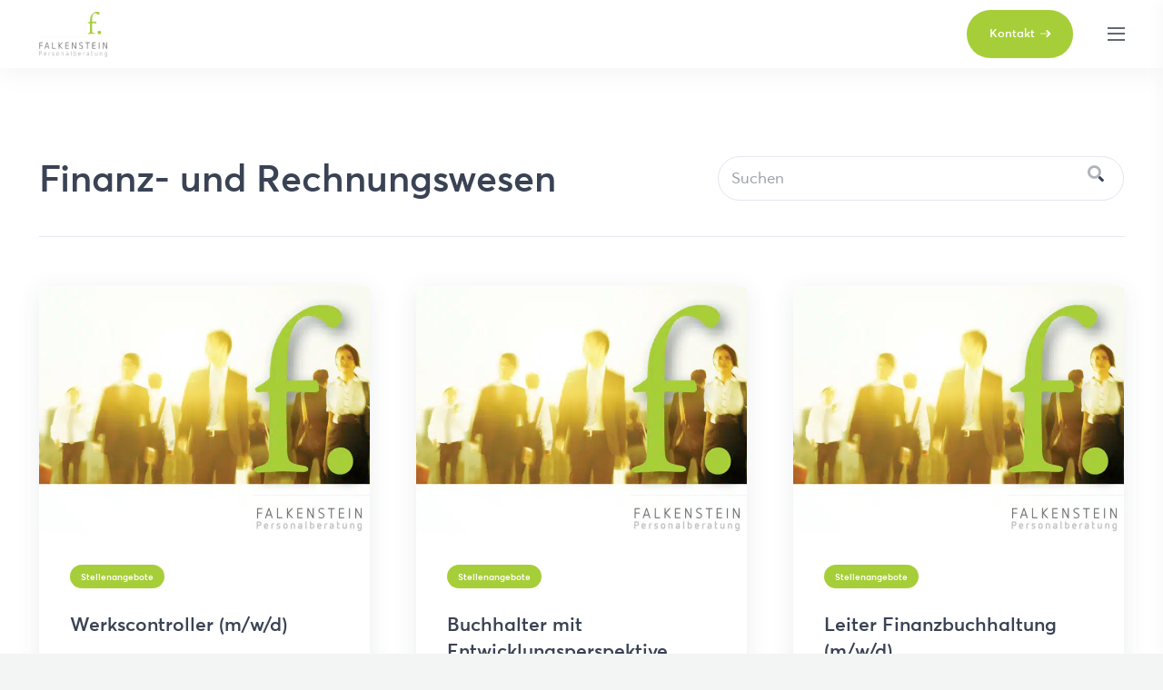

--- FILE ---
content_type: text/html; charset=UTF-8
request_url: https://falkenstein-personalberatung.de/tatigkeitsbereiche/finanz-und-rechnungswesen/
body_size: 22371
content:
<!DOCTYPE HTML>
<html lang="de-DE">
<head>
	<meta charset="UTF-8">
	<meta name='robots' content='index, follow, max-image-preview:large, max-snippet:-1, max-video-preview:-1' />

	<!-- This site is optimized with the Yoast SEO plugin v20.0 - https://yoast.com/wordpress/plugins/seo/ -->
	<title>Finanz- und Rechnungswesen Archive | Falkenstein Personalberatung</title>
	<link rel="canonical" href="https://falkenstein-personalberatung.de/tatigkeitsbereiche/finanz-und-rechnungswesen/" />
	<meta property="og:locale" content="de_DE" />
	<meta property="og:type" content="article" />
	<meta property="og:title" content="Finanz- und Rechnungswesen Archive | Falkenstein Personalberatung" />
	<meta property="og:url" content="https://falkenstein-personalberatung.de/tatigkeitsbereiche/finanz-und-rechnungswesen/" />
	<meta property="og:site_name" content="Falkenstein Personalberatung" />
	<meta property="og:image" content="https://falkenstein-personalberatung.de/wp-content/uploads/2023/02/4vorlage_social-image-scaled.jpg" />
	<meta property="og:image:width" content="2054" />
	<meta property="og:image:height" content="1371" />
	<meta property="og:image:type" content="image/jpeg" />
	<meta name="twitter:card" content="summary_large_image" />
	<script type="application/ld+json" class="yoast-schema-graph">{"@context":"https://schema.org","@graph":[{"@type":"CollectionPage","@id":"https://falkenstein-personalberatung.de/tatigkeitsbereiche/finanz-und-rechnungswesen/","url":"https://falkenstein-personalberatung.de/tatigkeitsbereiche/finanz-und-rechnungswesen/","name":"Finanz- und Rechnungswesen Archive | Falkenstein Personalberatung","isPartOf":{"@id":"https://falkenstein-personalberatung.de/#website"},"primaryImageOfPage":{"@id":"https://falkenstein-personalberatung.de/tatigkeitsbereiche/finanz-und-rechnungswesen/#primaryimage"},"image":{"@id":"https://falkenstein-personalberatung.de/tatigkeitsbereiche/finanz-und-rechnungswesen/#primaryimage"},"thumbnailUrl":"https://falkenstein-personalberatung.de/wp-content/uploads/2022/09/falkenstein_header_anzeige.jpeg","breadcrumb":{"@id":"https://falkenstein-personalberatung.de/tatigkeitsbereiche/finanz-und-rechnungswesen/#breadcrumb"},"inLanguage":"de-DE"},{"@type":"ImageObject","inLanguage":"de-DE","@id":"https://falkenstein-personalberatung.de/tatigkeitsbereiche/finanz-und-rechnungswesen/#primaryimage","url":"https://falkenstein-personalberatung.de/wp-content/uploads/2022/09/falkenstein_header_anzeige.jpeg","contentUrl":"https://falkenstein-personalberatung.de/wp-content/uploads/2022/09/falkenstein_header_anzeige.jpeg","width":2048,"height":976},{"@type":"BreadcrumbList","@id":"https://falkenstein-personalberatung.de/tatigkeitsbereiche/finanz-und-rechnungswesen/#breadcrumb","itemListElement":[{"@type":"ListItem","position":1,"name":"Startseite","item":"https://falkenstein-personalberatung.de/"},{"@type":"ListItem","position":2,"name":"Finanz- und Rechnungswesen"}]},{"@type":"WebSite","@id":"https://falkenstein-personalberatung.de/#website","url":"https://falkenstein-personalberatung.de/","name":"Falkenstein Personalberatung","description":"Es sind die richtigen Menschen an den richtigen Stellen, die den Unterschied ausmachen.","potentialAction":[{"@type":"SearchAction","target":{"@type":"EntryPoint","urlTemplate":"https://falkenstein-personalberatung.de/?s={search_term_string}"},"query-input":"required name=search_term_string"}],"inLanguage":"de-DE"}]}</script>
	<!-- / Yoast SEO plugin. -->


<link rel='dns-prefetch' href='//js-eu1.hs-scripts.com' />

<link rel="alternate" type="application/rss+xml" title="Falkenstein Personalberatung &raquo; Feed" href="https://falkenstein-personalberatung.de/feed/" />
<link rel="alternate" type="application/rss+xml" title="Falkenstein Personalberatung &raquo; Kommentar-Feed" href="https://falkenstein-personalberatung.de/comments/feed/" />
<link rel="alternate" type="application/rss+xml" title="Falkenstein Personalberatung &raquo; Finanz- und Rechnungswesen Tätigkeitsbereiche Feed" href="https://falkenstein-personalberatung.de/tatigkeitsbereiche/finanz-und-rechnungswesen/feed/" />
<meta name="viewport" content="width=device-width, initial-scale=1">
<meta name="SKYPE_TOOLBAR" content="SKYPE_TOOLBAR_PARSER_COMPATIBLE">
<meta name="theme-color" content="#a6ce39">
<link rel="preload" href="https://falkenstein-personalberatung.de/wp-content/uploads/2023/02/averta-regular.woff" as="font" type="font/woff" crossorigin><link rel="preload" href="https://falkenstein-personalberatung.de/wp-content/uploads/2023/02/averta-semi-bold.woff" as="font" type="font/woff" crossorigin><style>
img.wp-smiley,
img.emoji {
	display: inline !important;
	border: none !important;
	box-shadow: none !important;
	height: 1em !important;
	width: 1em !important;
	margin: 0 0.07em !important;
	vertical-align: -0.1em !important;
	background: none !important;
	padding: 0 !important;
}
</style>
	<link rel='stylesheet' id='us-style-css' href='https://falkenstein-personalberatung.de/wp-content/themes/Impreza/css/style.min.css?ver=8.13.4' media='all' />
<link rel='stylesheet' id='us-ripple-css' href='https://falkenstein-personalberatung.de/wp-content/themes/Impreza/common/css/base/ripple.css?ver=8.13.4' media='all' />
<script id='wpml-cookie-js-extra'>
var wpml_cookies = {"wp-wpml_current_language":{"value":"de","expires":1,"path":"\/"}};
var wpml_cookies = {"wp-wpml_current_language":{"value":"de","expires":1,"path":"\/"}};
</script>
<script src='https://falkenstein-personalberatung.de/wp-content/plugins/sitepress-multilingual-cms/res/js/cookies/language-cookie.js?ver=482900' id='wpml-cookie-js'></script>
<link rel="https://api.w.org/" href="https://falkenstein-personalberatung.de/wp-json/" /><link rel="alternate" type="application/json" href="https://falkenstein-personalberatung.de/wp-json/wp/v2/tatigkeitsbereiche/77" /><link rel="EditURI" type="application/rsd+xml" title="RSD" href="https://falkenstein-personalberatung.de/xmlrpc.php?rsd" />
<link rel="wlwmanifest" type="application/wlwmanifest+xml" href="https://falkenstein-personalberatung.de/wp-includes/wlwmanifest.xml" />
<meta name="generator" content="WordPress 6.1.1" />
<meta name="generator" content="WPML ver:4.8.2 stt:1,3;" />
			<!-- DO NOT COPY THIS SNIPPET! Start of Page Analytics Tracking for HubSpot WordPress plugin v11.3.33-->
			<script class="hsq-set-content-id" data-content-id="listing-page">
				var _hsq = _hsq || [];
				_hsq.push(["setContentType", "listing-page"]);
			</script>
			<!-- DO NOT COPY THIS SNIPPET! End of Page Analytics Tracking for HubSpot WordPress plugin -->
					<script>
			if ( ! /Android|webOS|iPhone|iPad|iPod|BlackBerry|IEMobile|Opera Mini/i.test( navigator.userAgent ) ) {
				var root = document.getElementsByTagName( 'html' )[ 0 ]
				root.className += " no-touch";
			}
		</script>
		<meta name="generator" content="Powered by WPBakery Page Builder - drag and drop page builder for WordPress."/>
<link rel="icon" href="https://falkenstein-personalberatung.de/wp-content/uploads/2023/02/falkenstein-logo-fav-150x150.png" sizes="32x32" />
<link rel="icon" href="https://falkenstein-personalberatung.de/wp-content/uploads/2023/02/falkenstein-logo-fav.png" sizes="192x192" />
<link rel="apple-touch-icon" href="https://falkenstein-personalberatung.de/wp-content/uploads/2023/02/falkenstein-logo-fav.png" />
<meta name="msapplication-TileImage" content="https://falkenstein-personalberatung.de/wp-content/uploads/2023/02/falkenstein-logo-fav.png" />
<noscript><style> .wpb_animate_when_almost_visible { opacity: 1; }</style></noscript>		<style id="us-icon-fonts">@font-face{font-display:block;font-style:normal;font-family:"fontawesome";font-weight:900;src:url("https://falkenstein-personalberatung.de/wp-content/themes/Impreza/fonts/fa-solid-900.woff2?ver=8.13.4") format("woff2"),url("https://falkenstein-personalberatung.de/wp-content/themes/Impreza/fonts/fa-solid-900.woff?ver=8.13.4") format("woff")}.fas{font-family:"fontawesome";font-weight:900}@font-face{font-display:block;font-style:normal;font-family:"fontawesome";font-weight:400;src:url("https://falkenstein-personalberatung.de/wp-content/themes/Impreza/fonts/fa-regular-400.woff2?ver=8.13.4") format("woff2"),url("https://falkenstein-personalberatung.de/wp-content/themes/Impreza/fonts/fa-regular-400.woff?ver=8.13.4") format("woff")}.far{font-family:"fontawesome";font-weight:400}@font-face{font-display:block;font-style:normal;font-family:"fontawesome";font-weight:300;src:url("https://falkenstein-personalberatung.de/wp-content/themes/Impreza/fonts/fa-light-300.woff2?ver=8.13.4") format("woff2"),url("https://falkenstein-personalberatung.de/wp-content/themes/Impreza/fonts/fa-light-300.woff?ver=8.13.4") format("woff")}.fal{font-family:"fontawesome";font-weight:300}@font-face{font-display:block;font-style:normal;font-family:"Font Awesome 5 Duotone";font-weight:900;src:url("https://falkenstein-personalberatung.de/wp-content/themes/Impreza/fonts/fa-duotone-900.woff2?ver=8.13.4") format("woff2"),url("https://falkenstein-personalberatung.de/wp-content/themes/Impreza/fonts/fa-duotone-900.woff?ver=8.13.4") format("woff")}.fad{font-family:"Font Awesome 5 Duotone";font-weight:900}.fad{position:relative}.fad:before{position:absolute}.fad:after{opacity:0.4}@font-face{font-display:block;font-style:normal;font-family:"Font Awesome 5 Brands";font-weight:400;src:url("https://falkenstein-personalberatung.de/wp-content/themes/Impreza/fonts/fa-brands-400.woff2?ver=8.13.4") format("woff2"),url("https://falkenstein-personalberatung.de/wp-content/themes/Impreza/fonts/fa-brands-400.woff?ver=8.13.4") format("woff")}.fab{font-family:"Font Awesome 5 Brands";font-weight:400}</style>
				<style id="us-theme-options-css">:root{--color-header-middle-bg:#ffffff;--color-header-middle-bg-grad:#ffffff;--color-header-middle-text-hover:#a6ce39;--color-header-transparent-bg:transparent;--color-header-transparent-bg-grad:transparent;--color-header-transparent-text:rgba(255,255,255,0.80);--color-chrome-toolbar:#a6ce39;--color-chrome-toolbar-grad:#a6ce39;--color-header-top-bg:#9DABB3;--color-header-top-bg-grad:#9DABB3;--color-header-top-text:#3a4354;--color-header-top-text-hover:#808285;--color-content-bg:#ffffff;--color-content-bg-grad:#ffffff;--color-content-bg-alt:#f2f5f4;--color-content-bg-alt-grad:#f2f5f4;--color-content-border:#e4e6f1;--color-content-heading:#3a4354;--color-content-heading-grad:#3a4354;--color-content-text:#616973;--color-content-link:#a6ce39;--color-content-primary:#a6ce39;--color-content-primary-grad:#a6ce39;--color-content-secondary:#6c6d71;--color-content-secondary-grad:#6c6d71;--color-content-faded:#bbbbbb;--color-alt-content-bg:#6c6d71;--color-alt-content-bg-grad:#6c6d71;--color-alt-content-bg-alt:#5a5c63;--color-alt-content-bg-alt-grad:#5a5c63;--color-alt-content-border:rgba(255,255,255,0.20);--color-alt-content-heading:#ffffff;--color-alt-content-heading-grad:#ffffff;--color-alt-content-text:#d5d6da;--color-alt-content-link:#a6ce39;--color-alt-content-primary:#a6ce39;--color-alt-content-primary-grad:#a6ce39;--color-alt-content-secondary:#6c6d71;--color-alt-content-secondary-grad:#6c6d71;--color-alt-content-faded:#aeafb5;--color-footer-bg:rgba(58,67,84,0.09);--color-footer-bg-grad:rgba(58,67,84,0.09);--color-footer-bg-alt:#b7de4b;--color-footer-bg-alt-grad:#b7de4b;--color-footer-border:#e1e4ed;--color-footer-link-hover:#ffffff;--color-subfooter-bg:#ffffff;--color-subfooter-bg-grad:#ffffff;--color-subfooter-heading:#3a4354;--color-subfooter-heading-grad:#3a4354;--color-subfooter-text:#616973;--color-content-primary-faded:rgba(166,206,57,0.15);--box-shadow:0 5px 15px rgba(0,0,0,.15);--box-shadow-up:0 -5px 15px rgba(0,0,0,.15);--site-content-width:1340px;--inputs-font-size:14px;--inputs-height:2.8rem;--inputs-padding:0.8rem;--inputs-border-width:1px;--inputs-text-color:var(--color-content-heading);--font-body:"Averta Regular";--font-h1:"Averta Semi Bold";--font-h2:"Averta Semi Bold";--font-h3:"Averta Semi Bold";--font-h4:"Averta Semi Bold";--font-h5:"Averta Semi Bold";--font-h6:"Averta Semi Bold"}h6{color:var(--color-content-text)}html,.l-header .widget,.menu-item-object-us_page_block{font-family:var(--font-body);font-size:17px;line-height:29px}@font-face{font-display:swap;font-style:normal;font-family:"Averta Regular";font-weight:400;src:url(/wp-content/uploads/2023/02/averta-regular.woff) format("woff")}@font-face{font-display:swap;font-style:normal;font-family:"Averta Semi Bold";font-weight:400;src:url(/wp-content/uploads/2023/02/averta-semi-bold.woff) format("woff")}h1{font-family:var(--font-h1);font-weight:100;font-size:70px;line-height:1.3;letter-spacing:0em;margin-bottom:23px}h2{font-family:var(--font-h2);font-weight:100;font-size:53px;line-height:1.3;letter-spacing:0em;margin-bottom:23px}h3{font-family:var(--font-h3);font-weight:100;font-size:41px;line-height:1.3;letter-spacing:0em;margin-bottom:23px}.widgettitle,h4{font-family:var(--font-h4);font-weight:100;font-size:30px;line-height:1.4;letter-spacing:0em;margin-bottom:23px}h5{font-family:var(--font-h5);font-weight:100;font-size:21px;line-height:1.4;letter-spacing:0em;margin-bottom:23px}h6{font-family:var(--font-h6);font-weight:100;font-size:15px;line-height:1.6;letter-spacing:0em;margin-bottom:23px}@media (max-width:600px){html{font-size:17px;line-height:28px}h1{font-size:41px}h1.vc_custom_heading:not([class*="us_custom_"]){font-size:41px!important}h2{font-size:39px}h2.vc_custom_heading:not([class*="us_custom_"]){font-size:39px!important}h3{font-size:27px}h3.vc_custom_heading:not([class*="us_custom_"]){font-size:27px!important}.widgettitle,h4{font-size:24px}h4.vc_custom_heading:not([class*="us_custom_"]){font-size:24px!important}h5{font-size:20px}h5.vc_custom_heading:not([class*="us_custom_"]){font-size:20px!important}h6{font-size:14px}h6.vc_custom_heading:not([class*="us_custom_"]){font-size:14px!important}}body{background:var(--color-content-bg-alt)}.l-canvas.type_boxed,.l-canvas.type_boxed .l-subheader,.l-canvas.type_boxed~.l-footer{max-width:1300px}@media (max-width:1425px){.l-main .aligncenter{max-width:calc(100vw - 5rem)}}.wpb_text_column:not(:last-child){margin-bottom:23px}.l-sidebar{width:25%}.l-content{width:70%}@media (min-width:1281px){body.usb_preview .hide_on_default{opacity:0.25!important}.vc_hidden-lg,body:not(.usb_preview) .hide_on_default{display:none!important}.default_align_left{text-align:left}.default_align_right{text-align:right}.default_align_center{text-align:center}.w-hwrapper>.default_align_justify,.default_align_justify>.w-btn{width:100%}}@media (min-width:1017px) and (max-width:1280px){body.usb_preview .hide_on_laptops{opacity:0.25!important}.vc_hidden-md,body:not(.usb_preview) .hide_on_laptops{display:none!important}.laptops_align_left{text-align:left}.laptops_align_right{text-align:right}.laptops_align_center{text-align:center}.w-hwrapper>.laptops_align_justify,.laptops_align_justify>.w-btn{width:100%}}@media (min-width:601px) and (max-width:1016px){body.usb_preview .hide_on_tablets{opacity:0.25!important}.vc_hidden-sm,body:not(.usb_preview) .hide_on_tablets{display:none!important}.tablets_align_left{text-align:left}.tablets_align_right{text-align:right}.tablets_align_center{text-align:center}.w-hwrapper>.tablets_align_justify,.tablets_align_justify>.w-btn{width:100%}}@media (max-width:600px){body.usb_preview .hide_on_mobiles{opacity:0.25!important}.vc_hidden-xs,body:not(.usb_preview) .hide_on_mobiles{display:none!important}.mobiles_align_left{text-align:left}.mobiles_align_right{text-align:right}.mobiles_align_center{text-align:center}.w-hwrapper>.mobiles_align_justify,.mobiles_align_justify>.w-btn{width:100%}}@media (max-width:600px){.g-cols.type_default>div[class*="vc_col-xs-"]{margin-top:1rem;margin-bottom:1rem}.g-cols>div:not([class*="vc_col-xs-"]){width:100%;margin:0 0 1.5rem}.g-cols.reversed>div:last-of-type{order:-1}.g-cols.type_boxes>div,.g-cols.reversed>div:first-child,.g-cols:not(.reversed)>div:last-child,.g-cols>div.has_bg_color{margin-bottom:0}.vc_col-xs-1{width:8.3333%}.vc_col-xs-2{width:16.6666%}.vc_col-xs-1\/5{width:20%}.vc_col-xs-3{width:25%}.vc_col-xs-4{width:33.3333%}.vc_col-xs-2\/5{width:40%}.vc_col-xs-5{width:41.6666%}.vc_col-xs-6{width:50%}.vc_col-xs-7{width:58.3333%}.vc_col-xs-3\/5{width:60%}.vc_col-xs-8{width:66.6666%}.vc_col-xs-9{width:75%}.vc_col-xs-4\/5{width:80%}.vc_col-xs-10{width:83.3333%}.vc_col-xs-11{width:91.6666%}.vc_col-xs-12{width:100%}.vc_col-xs-offset-0{margin-left:0}.vc_col-xs-offset-1{margin-left:8.3333%}.vc_col-xs-offset-2{margin-left:16.6666%}.vc_col-xs-offset-1\/5{margin-left:20%}.vc_col-xs-offset-3{margin-left:25%}.vc_col-xs-offset-4{margin-left:33.3333%}.vc_col-xs-offset-2\/5{margin-left:40%}.vc_col-xs-offset-5{margin-left:41.6666%}.vc_col-xs-offset-6{margin-left:50%}.vc_col-xs-offset-7{margin-left:58.3333%}.vc_col-xs-offset-3\/5{margin-left:60%}.vc_col-xs-offset-8{margin-left:66.6666%}.vc_col-xs-offset-9{margin-left:75%}.vc_col-xs-offset-4\/5{margin-left:80%}.vc_col-xs-offset-10{margin-left:83.3333%}.vc_col-xs-offset-11{margin-left:91.6666%}.vc_col-xs-offset-12{margin-left:100%}}@media (min-width:601px){.vc_col-sm-1{width:8.3333%}.vc_col-sm-2{width:16.6666%}.vc_col-sm-1\/5{width:20%}.vc_col-sm-3{width:25%}.vc_col-sm-4{width:33.3333%}.vc_col-sm-2\/5{width:40%}.vc_col-sm-5{width:41.6666%}.vc_col-sm-6{width:50%}.vc_col-sm-7{width:58.3333%}.vc_col-sm-3\/5{width:60%}.vc_col-sm-8{width:66.6666%}.vc_col-sm-9{width:75%}.vc_col-sm-4\/5{width:80%}.vc_col-sm-10{width:83.3333%}.vc_col-sm-11{width:91.6666%}.vc_col-sm-12{width:100%}.vc_col-sm-offset-0{margin-left:0}.vc_col-sm-offset-1{margin-left:8.3333%}.vc_col-sm-offset-2{margin-left:16.6666%}.vc_col-sm-offset-1\/5{margin-left:20%}.vc_col-sm-offset-3{margin-left:25%}.vc_col-sm-offset-4{margin-left:33.3333%}.vc_col-sm-offset-2\/5{margin-left:40%}.vc_col-sm-offset-5{margin-left:41.6666%}.vc_col-sm-offset-6{margin-left:50%}.vc_col-sm-offset-7{margin-left:58.3333%}.vc_col-sm-offset-3\/5{margin-left:60%}.vc_col-sm-offset-8{margin-left:66.6666%}.vc_col-sm-offset-9{margin-left:75%}.vc_col-sm-offset-4\/5{margin-left:80%}.vc_col-sm-offset-10{margin-left:83.3333%}.vc_col-sm-offset-11{margin-left:91.6666%}.vc_col-sm-offset-12{margin-left:100%}}@media (min-width:1017px){.vc_col-md-1{width:8.3333%}.vc_col-md-2{width:16.6666%}.vc_col-md-1\/5{width:20%}.vc_col-md-3{width:25%}.vc_col-md-4{width:33.3333%}.vc_col-md-2\/5{width:40%}.vc_col-md-5{width:41.6666%}.vc_col-md-6{width:50%}.vc_col-md-7{width:58.3333%}.vc_col-md-3\/5{width:60%}.vc_col-md-8{width:66.6666%}.vc_col-md-9{width:75%}.vc_col-md-4\/5{width:80%}.vc_col-md-10{width:83.3333%}.vc_col-md-11{width:91.6666%}.vc_col-md-12{width:100%}.vc_col-md-offset-0{margin-left:0}.vc_col-md-offset-1{margin-left:8.3333%}.vc_col-md-offset-2{margin-left:16.6666%}.vc_col-md-offset-1\/5{margin-left:20%}.vc_col-md-offset-3{margin-left:25%}.vc_col-md-offset-4{margin-left:33.3333%}.vc_col-md-offset-2\/5{margin-left:40%}.vc_col-md-offset-5{margin-left:41.6666%}.vc_col-md-offset-6{margin-left:50%}.vc_col-md-offset-7{margin-left:58.3333%}.vc_col-md-offset-3\/5{margin-left:60%}.vc_col-md-offset-8{margin-left:66.6666%}.vc_col-md-offset-9{margin-left:75%}.vc_col-md-offset-4\/5{margin-left:80%}.vc_col-md-offset-10{margin-left:83.3333%}.vc_col-md-offset-11{margin-left:91.6666%}.vc_col-md-offset-12{margin-left:100%}}@media (min-width:1281px){.vc_col-lg-1{width:8.3333%}.vc_col-lg-2{width:16.6666%}.vc_col-lg-1\/5{width:20%}.vc_col-lg-3{width:25%}.vc_col-lg-4{width:33.3333%}.vc_col-lg-2\/5{width:40%}.vc_col-lg-5{width:41.6666%}.vc_col-lg-6{width:50%}.vc_col-lg-7{width:58.3333%}.vc_col-lg-3\/5{width:60%}.vc_col-lg-8{width:66.6666%}.vc_col-lg-9{width:75%}.vc_col-lg-4\/5{width:80%}.vc_col-lg-10{width:83.3333%}.vc_col-lg-11{width:91.6666%}.vc_col-lg-12{width:100%}.vc_col-lg-offset-0{margin-left:0}.vc_col-lg-offset-1{margin-left:8.3333%}.vc_col-lg-offset-2{margin-left:16.6666%}.vc_col-lg-offset-1\/5{margin-left:20%}.vc_col-lg-offset-3{margin-left:25%}.vc_col-lg-offset-4{margin-left:33.3333%}.vc_col-lg-offset-2\/5{margin-left:40%}.vc_col-lg-offset-5{margin-left:41.6666%}.vc_col-lg-offset-6{margin-left:50%}.vc_col-lg-offset-7{margin-left:58.3333%}.vc_col-lg-offset-3\/5{margin-left:60%}.vc_col-lg-offset-8{margin-left:66.6666%}.vc_col-lg-offset-9{margin-left:75%}.vc_col-lg-offset-4\/5{margin-left:80%}.vc_col-lg-offset-10{margin-left:83.3333%}.vc_col-lg-offset-11{margin-left:91.6666%}.vc_col-lg-offset-12{margin-left:100%}}@media (min-width:601px) and (max-width:1016px){.g-cols.via_flex.type_default>div[class*="vc_col-md-"],.g-cols.via_flex.type_default>div[class*="vc_col-lg-"]{margin-top:1rem;margin-bottom:1rem}}@media (min-width:1017px) and (max-width:1280px){.g-cols.via_flex.type_default>div[class*="vc_col-lg-"]{margin-top:1rem;margin-bottom:1rem}}@media (max-width:767px){.l-canvas{overflow:hidden}.g-cols.stacking_default.reversed>div:last-of-type{order:-1}.g-cols.stacking_default.via_flex>div:not([class*="vc_col-xs"]){width:100%;margin:0 0 1.5rem}.g-cols.stacking_default.via_grid.mobiles-cols_1{grid-template-columns:100%}.g-cols.stacking_default.via_flex.type_boxes>div,.g-cols.stacking_default.via_flex.reversed>div:first-child,.g-cols.stacking_default.via_flex:not(.reversed)>div:last-child,.g-cols.stacking_default.via_flex>div.has_bg_color{margin-bottom:0}.g-cols.stacking_default.via_flex.type_default>.wpb_column.stretched{margin-left:-1rem;margin-right:-1rem}.g-cols.stacking_default.via_grid.mobiles-cols_1>.wpb_column.stretched,.g-cols.stacking_default.via_flex.type_boxes>.wpb_column.stretched{margin-left:-2.5rem;margin-right:-2.5rem;width:auto}.vc_column-inner.type_sticky>.wpb_wrapper,.vc_column_container.type_sticky>.vc_column-inner{top:0!important}}@media (min-width:768px){body:not(.rtl) .l-section.for_sidebar.at_left>div>.l-sidebar,.rtl .l-section.for_sidebar.at_right>div>.l-sidebar{order:-1}.vc_column_container.type_sticky>.vc_column-inner,.vc_column-inner.type_sticky>.wpb_wrapper{position:-webkit-sticky;position:sticky}.l-section.type_sticky{position:-webkit-sticky;position:sticky;top:0;z-index:11;transform:translateZ(0); transition:top 0.3s cubic-bezier(.78,.13,.15,.86) 0.1s}.header_hor .l-header.post_fixed.sticky_auto_hide{z-index:12}.admin-bar .l-section.type_sticky{top:32px}.l-section.type_sticky>.l-section-h{transition:padding-top 0.3s}.header_hor .l-header.pos_fixed:not(.down)~.l-main .l-section.type_sticky:not(:first-of-type){top:var(--header-sticky-height)}.admin-bar.header_hor .l-header.pos_fixed:not(.down)~.l-main .l-section.type_sticky:not(:first-of-type){top:calc( var(--header-sticky-height) + 32px )}.header_hor .l-header.pos_fixed.sticky:not(.down)~.l-main .l-section.type_sticky:first-of-type>.l-section-h{padding-top:var(--header-sticky-height)}.header_hor.headerinpos_bottom .l-header.pos_fixed.sticky:not(.down)~.l-main .l-section.type_sticky:first-of-type>.l-section-h{padding-bottom:var(--header-sticky-height)!important}}@media screen and (min-width:1425px){.g-cols.via_flex.type_default>.wpb_column.stretched:first-of-type{margin-left:calc( var(--site-content-width) / 2 + 0px / 2 + 1.5rem - 50vw)}.g-cols.via_flex.type_default>.wpb_column.stretched:last-of-type{margin-right:calc( var(--site-content-width) / 2 + 0px / 2 + 1.5rem - 50vw)}.l-main .alignfull, .w-separator.width_screen,.g-cols.via_grid>.wpb_column.stretched:first-of-type,.g-cols.via_flex.type_boxes>.wpb_column.stretched:first-of-type{margin-left:calc( var(--site-content-width) / 2 + 0px / 2 - 50vw )}.l-main .alignfull, .w-separator.width_screen,.g-cols.via_grid>.wpb_column.stretched:last-of-type,.g-cols.via_flex.type_boxes>.wpb_column.stretched:last-of-type{margin-right:calc( var(--site-content-width) / 2 + 0px / 2 - 50vw )}}@media (max-width:600px){.w-form-row.for_submit[style*=btn-size-mobiles] .w-btn{font-size:var(--btn-size-mobiles)!important}}a,button,input[type="submit"],.ui-slider-handle{outline:none!important}.w-header-show{background:rgba(0,0,0,0.3)}.no-touch .w-header-show:hover{background:var(--color-content-primary-grad)}button[type="submit"]:not(.w-btn),input[type="submit"]:not(.w-btn),.us-nav-style_1>*,.navstyle_1>.owl-nav div,.us-btn-style_1{font-family:var(--font-h1);font-size:15px;line-height:1.2!important;font-weight:100;font-style:normal;text-transform:none;letter-spacing:0em;border-radius:0.3em;padding:1.4em 2.8em;background:var(--color-content-primary);border-color:transparent;color:var(--color-footer-link-hover)!important;box-shadow:0px 0em 0em 0px transparent}button[type="submit"]:not(.w-btn):before,input[type="submit"]:not(.w-btn),.us-nav-style_1>*:before,.navstyle_1>.owl-nav div:before,.us-btn-style_1:before{border-width:2px}.no-touch button[type="submit"]:not(.w-btn):hover,.no-touch input[type="submit"]:not(.w-btn):hover,.us-nav-style_1>span.current,.no-touch .us-nav-style_1>a:hover,.no-touch .navstyle_1>.owl-nav div:hover,.no-touch .us-btn-style_1:hover{box-shadow:0px 0.55em 1.1em 0px transparent;background:var(--color-footer-bg-alt);border-color:transparent;color:var(--color-footer-link-hover)!important}.us-nav-style_1>*{min-width:calc(1.2em + 2 * 1.4em)}.us-nav-style_36>*,.navstyle_36>.owl-nav div,.us-btn-style_36{font-family:var(--font-h1);font-size:15px;line-height:1.20!important;font-weight:100;font-style:normal;text-transform:none;letter-spacing:0em;border-radius:0.3em;padding:1.4em 2.8em;background:var(--color-content-secondary);border-color:transparent;color:#ffffff!important;box-shadow:0px 0em 0em 0px transparent}.us-nav-style_36>*:before,.navstyle_36>.owl-nav div:before,.us-btn-style_36:before{border-width:2px}.us-nav-style_36>span.current,.no-touch .us-nav-style_36>a:hover,.no-touch .navstyle_36>.owl-nav div:hover,.no-touch .us-btn-style_36:hover{box-shadow:0px 0.5em 1em 0px transparent;background:var(--color-content-secondary);border-color:transparent;color:#ffffff!important}.us-nav-style_36>*{min-width:calc(1.20em + 2 * 1.4em)}.us-nav-style_21>*,.navstyle_21>.owl-nav div,.us-btn-style_21{font-family:var(--font-h1);font-size:15px;line-height:1.20!important;font-weight:100;font-style:normal;text-transform:none;letter-spacing:0em;border-radius:0.3em;padding:1.4em 2.8em;background:#ffffff;border-color:transparent;color:var(--color-content-heading)!important;box-shadow:0px 0em 0em 0px transparent}.us-nav-style_21>*:before,.navstyle_21>.owl-nav div:before,.us-btn-style_21:before{border-width:3px}.us-nav-style_21>span.current,.no-touch .us-nav-style_21>a:hover,.no-touch .navstyle_21>.owl-nav div:hover,.no-touch .us-btn-style_21:hover{box-shadow:0px 20px 40px 0px rgba(0,0,0,0.07);background:#ffffff;border-color:#ffffff;color:var(--color-content-heading)!important}.us-nav-style_21>*{min-width:calc(1.20em + 2 * 1.4em)}.us-nav-style_65>*,.navstyle_65>.owl-nav div,.us-btn-style_65{font-family:var(--font-h1);font-size:15px;line-height:1.20!important;font-weight:100;font-style:normal;text-transform:none;letter-spacing:0em;border-radius:0.3em;padding:1.40em 2.80em;background:#ffffff;border-color:transparent;color:var(--color-content-heading)!important;box-shadow:0px 15px 40px 0px var(--color-footer-bg)}.us-nav-style_65>*:before,.navstyle_65>.owl-nav div:before,.us-btn-style_65:before{border-width:3px}.us-nav-style_65>span.current,.no-touch .us-nav-style_65>a:hover,.no-touch .navstyle_65>.owl-nav div:hover,.no-touch .us-btn-style_65:hover{box-shadow:0px 25px 60px 0px rgba(58,67,84,0.18);background:#ffffff;border-color:#ffffff;color:var(--color-content-heading)!important}.us-nav-style_65>*{min-width:calc(1.20em + 2 * 1.40em)}.us-nav-style_22>*,.navstyle_22>.owl-nav div,.us-btn-style_22{font-family:var(--font-h1);font-size:15px;line-height:1.20!important;font-weight:100;font-style:normal;text-transform:none;letter-spacing:0em;border-radius:0.3em;padding:1.4em 2.8em;background:var(--color-content-bg-alt);border-color:transparent;color:var(--color-content-heading)!important;box-shadow:0px 0em 0em 0px transparent}.us-nav-style_22>*:before,.navstyle_22>.owl-nav div:before,.us-btn-style_22:before{border-width:3px}.us-nav-style_22>span.current,.no-touch .us-nav-style_22>a:hover,.no-touch .navstyle_22>.owl-nav div:hover,.no-touch .us-btn-style_22:hover{box-shadow:0px 0.4em 0.8em 0px transparent;background:var(--color-footer-border);border-color:transparent;color:var(--color-content-heading)!important}.us-nav-style_22>*{min-width:calc(1.20em + 2 * 1.4em)}.us-nav-style_32>*,.navstyle_32>.owl-nav div,.us-btn-style_32{font-family:var(--font-h1);font-size:14px;line-height:1.20!important;font-weight:100;font-style:normal;text-transform:none;letter-spacing:0em;border-radius:0.2em;padding:1em 2em;background:var(--color-content-primary);border-color:transparent;color:var(--color-footer-link-hover)!important;box-shadow:0px 0em 0em 0px transparent}.us-nav-style_32>*:before,.navstyle_32>.owl-nav div:before,.us-btn-style_32:before{border-width:3px}.us-nav-style_32>span.current,.no-touch .us-nav-style_32>a:hover,.no-touch .navstyle_32>.owl-nav div:hover,.no-touch .us-btn-style_32:hover{box-shadow:0px 0.5em 1em 0px transparent;background:var(--color-footer-bg-alt);border-color:transparent;color:var(--color-footer-link-hover)!important}.us-nav-style_32>*{min-width:calc(1.20em + 2 * 1em)}.us-nav-style_37>*,.navstyle_37>.owl-nav div,.us-btn-style_37{font-family:var(--font-h1);font-size:14px;line-height:1.20!important;font-weight:100;font-style:normal;text-transform:none;letter-spacing:0em;border-radius:0.2em;padding:1em 2em;background:var(--color-content-secondary);border-color:transparent;color:#ffffff!important;box-shadow:0px 0em 0em 0px transparent}.us-nav-style_37>*:before,.navstyle_37>.owl-nav div:before,.us-btn-style_37:before{border-width:3px}.us-nav-style_37>span.current,.no-touch .us-nav-style_37>a:hover,.no-touch .navstyle_37>.owl-nav div:hover,.no-touch .us-btn-style_37:hover{box-shadow:0px 0.5em 1em 0px transparent;background:var(--color-content-secondary);border-color:transparent;color:#ffffff!important}.us-nav-style_37>*{min-width:calc(1.20em + 2 * 1em)}.us-nav-style_33>*,.navstyle_33>.owl-nav div,.us-btn-style_33{font-family:var(--font-h1);font-size:14px;line-height:1.20!important;font-weight:100;font-style:normal;text-transform:none;letter-spacing:0em;border-radius:0.2em;padding:1em 2em;background:#ffffff;border-color:transparent;color:var(--color-content-heading)!important;box-shadow:0px 0.25em 0.5em 0px transparent}.us-nav-style_33>*:before,.navstyle_33>.owl-nav div:before,.us-btn-style_33:before{border-width:3px}.us-nav-style_33>span.current,.no-touch .us-nav-style_33>a:hover,.no-touch .navstyle_33>.owl-nav div:hover,.no-touch .us-btn-style_33:hover{box-shadow:0px 10px 30px 0px rgba(0,0,0,0.08);background:#ffffff;border-color:transparent;color:var(--color-content-heading)!important}.us-nav-style_33>*{min-width:calc(1.20em + 2 * 1em)}.us-nav-style_67>*,.navstyle_67>.owl-nav div,.us-btn-style_67{font-family:var(--font-h1);font-size:14px;line-height:1.20!important;font-weight:100;font-style:normal;text-transform:none;letter-spacing:0em;border-radius:0.2em;padding:1em 2em;background:#ffffff;border-color:transparent;color:var(--color-content-heading)!important;box-shadow:0px 15px 30px 0px var(--color-footer-bg)}.us-nav-style_67>*:before,.navstyle_67>.owl-nav div:before,.us-btn-style_67:before{border-width:3px}.us-nav-style_67>span.current,.no-touch .us-nav-style_67>a:hover,.no-touch .navstyle_67>.owl-nav div:hover,.no-touch .us-btn-style_67:hover{box-shadow:0px 25px 50px 0px rgba(58,67,84,0.18);background:#ffffff;border-color:transparent;color:var(--color-content-heading)!important}.us-nav-style_67>*{min-width:calc(1.20em + 2 * 1em)}.us-nav-style_34>*,.navstyle_34>.owl-nav div,.us-btn-style_34{font-family:var(--font-h1);font-size:14px;line-height:1.20!important;font-weight:100;font-style:normal;text-transform:none;letter-spacing:0em;border-radius:0.2em;padding:1em 2em;background:var(--color-content-bg-alt);border-color:transparent;color:var(--color-content-heading)!important;box-shadow:0px 0em 0em 0px transparent}.us-nav-style_34>*:before,.navstyle_34>.owl-nav div:before,.us-btn-style_34:before{border-width:3px}.us-nav-style_34>span.current,.no-touch .us-nav-style_34>a:hover,.no-touch .navstyle_34>.owl-nav div:hover,.no-touch .us-btn-style_34:hover{box-shadow:0px 0.4em 0.8em 0px transparent;background:var(--color-footer-border);border-color:transparent;color:var(--color-content-heading)!important}.us-nav-style_34>*{min-width:calc(1.20em + 2 * 1em)}.us-nav-style_25>*,.navstyle_25>.owl-nav div,.us-btn-style_25{font-family:var(--font-h1);font-size:15px;line-height:1.20!important;font-weight:100;font-style:normal;text-transform:none;letter-spacing:0em;border-radius:0.3em;padding:1.4em 2.8em;background:rgba(245,245,245,0.00);border-color:var(--color-content-primary);color:var(--color-content-primary)!important}.us-nav-style_25>*:before,.navstyle_25>.owl-nav div:before,.us-btn-style_25:before{border-width:1px}.us-nav-style_25>span.current,.no-touch .us-nav-style_25>a:hover,.no-touch .navstyle_25>.owl-nav div:hover,.no-touch .us-btn-style_25:hover{background:var(--color-content-primary);border-color:transparent;color:var(--color-footer-link-hover)!important}.us-nav-style_25>*{min-width:calc(1.20em + 2 * 1.4em)}.us-nav-style_58>*,.navstyle_58>.owl-nav div,.us-btn-style_58{font-family:var(--font-h1);font-size:15px;line-height:1.20!important;font-weight:100;font-style:normal;text-transform:none;letter-spacing:0em;border-radius:0.3em;padding:1.40em 2.80em;background:rgba(245,245,245,0.00);border-color:var(--color-content-secondary);color:var(--color-content-secondary)!important}.us-nav-style_58>*:before,.navstyle_58>.owl-nav div:before,.us-btn-style_58:before{border-width:1px}.us-nav-style_58>span.current,.no-touch .us-nav-style_58>a:hover,.no-touch .navstyle_58>.owl-nav div:hover,.no-touch .us-btn-style_58:hover{background:var(--color-content-secondary);border-color:transparent;color:#ffffff!important}.us-nav-style_58>*{min-width:calc(1.20em + 2 * 1.40em)}.us-nav-style_26>*,.navstyle_26>.owl-nav div,.us-btn-style_26{font-family:var(--font-h1);font-size:15px;line-height:1.20!important;font-weight:100;font-style:normal;text-transform:none;letter-spacing:0em;border-radius:0.3em;padding:1.4em 2.8em;background:transparent;border-color:var(--color-content-border);color:var(--color-content-heading)!important;box-shadow:0px 0em 0em 0px transparent}.us-nav-style_26>*:before,.navstyle_26>.owl-nav div:before,.us-btn-style_26:before{border-width:1px}.us-nav-style_26>span.current,.no-touch .us-nav-style_26>a:hover,.no-touch .navstyle_26>.owl-nav div:hover,.no-touch .us-btn-style_26:hover{box-shadow:0px 0.4em 0.8em 0px transparent;background:var(--color-content-heading);border-color:transparent;color:#ffffff!important}.us-nav-style_26>*{min-width:calc(1.20em + 2 * 1.4em)}.us-nav-style_27>*,.navstyle_27>.owl-nav div,.us-btn-style_27{font-family:var(--font-h1);font-size:15px;line-height:1.20!important;font-weight:100;font-style:normal;text-transform:none;letter-spacing:0em;border-radius:0.3em;padding:1.4em 2.8em;background:rgba(245,245,245,0.00);border-color:var(--color-alt-content-border);color:var(--color-alt-content-heading)!important;box-shadow:0px 0em 0em 0px transparent}.us-nav-style_27>*:before,.navstyle_27>.owl-nav div:before,.us-btn-style_27:before{border-width:1px}.us-nav-style_27>span.current,.no-touch .us-nav-style_27>a:hover,.no-touch .navstyle_27>.owl-nav div:hover,.no-touch .us-btn-style_27:hover{box-shadow:0px 0.4em 0.8em 0px transparent;background:#ffffff;border-color:transparent;color:var(--color-content-heading)!important}.us-nav-style_27>*{min-width:calc(1.20em + 2 * 1.4em)}.us-nav-style_57>*,.navstyle_57>.owl-nav div,.us-btn-style_57{font-family:var(--font-h1);font-size:14px;line-height:1.20!important;font-weight:100;font-style:normal;text-transform:none;letter-spacing:0em;border-radius:0.3em;padding:1em 2em;background:rgba(245,245,245,0.00);border-color:var(--color-content-primary);color:var(--color-content-primary)!important}.us-nav-style_57>*:before,.navstyle_57>.owl-nav div:before,.us-btn-style_57:before{border-width:1px}.us-nav-style_57>span.current,.no-touch .us-nav-style_57>a:hover,.no-touch .navstyle_57>.owl-nav div:hover,.no-touch .us-btn-style_57:hover{background:var(--color-content-primary);border-color:transparent;color:var(--color-footer-link-hover)!important}.us-nav-style_57>*{min-width:calc(1.20em + 2 * 1em)}.us-nav-style_38>*,.navstyle_38>.owl-nav div,.us-btn-style_38{font-family:var(--font-h1);font-size:14px;line-height:1.20!important;font-weight:100;font-style:normal;text-transform:none;letter-spacing:0em;border-radius:0.3em;padding:1em 2em;background:rgba(245,245,245,0.00);border-color:var(--color-content-secondary);color:var(--color-content-secondary)!important}.us-nav-style_38>*:before,.navstyle_38>.owl-nav div:before,.us-btn-style_38:before{border-width:1px}.us-nav-style_38>span.current,.no-touch .us-nav-style_38>a:hover,.no-touch .navstyle_38>.owl-nav div:hover,.no-touch .us-btn-style_38:hover{background:var(--color-content-secondary);border-color:transparent;color:#ffffff!important}.us-nav-style_38>*{min-width:calc(1.20em + 2 * 1em)}.us-nav-style_59>*,.navstyle_59>.owl-nav div,.us-btn-style_59{font-family:var(--font-h1);font-size:14px;line-height:1.20!important;font-weight:100;font-style:normal;text-transform:none;letter-spacing:0em;border-radius:0.3em;padding:1em 2em;background:transparent;border-color:var(--color-content-border);color:var(--color-content-heading)!important;box-shadow:0px 0em 0em 0px transparent}.us-nav-style_59>*:before,.navstyle_59>.owl-nav div:before,.us-btn-style_59:before{border-width:1px}.us-nav-style_59>span.current,.no-touch .us-nav-style_59>a:hover,.no-touch .navstyle_59>.owl-nav div:hover,.no-touch .us-btn-style_59:hover{box-shadow:0px 0.4em 0.8em 0px transparent;background:var(--color-content-heading);border-color:transparent;color:#ffffff!important}.us-nav-style_59>*{min-width:calc(1.20em + 2 * 1em)}.us-nav-style_60>*,.navstyle_60>.owl-nav div,.us-btn-style_60{font-family:var(--font-h1);font-size:14px;line-height:1.20!important;font-weight:100;font-style:normal;text-transform:none;letter-spacing:0em;border-radius:0.3em;padding:1em 2em;background:rgba(245,245,245,0.00);border-color:var(--color-alt-content-border);color:var(--color-alt-content-heading)!important;box-shadow:0px 0em 0em 0px transparent}.us-nav-style_60>*:before,.navstyle_60>.owl-nav div:before,.us-btn-style_60:before{border-width:1px}.us-nav-style_60>span.current,.no-touch .us-nav-style_60>a:hover,.no-touch .navstyle_60>.owl-nav div:hover,.no-touch .us-btn-style_60:hover{box-shadow:0px 0.4em 0.8em 0px transparent;background:#ffffff;border-color:transparent;color:var(--color-content-heading)!important}.us-nav-style_60>*{min-width:calc(1.20em + 2 * 1em)}.us-nav-style_17>*,.navstyle_17>.owl-nav div,.us-btn-style_17{font-family:var(--font-h1);font-size:15px;line-height:1.20!important;font-weight:100;font-style:normal;text-transform:none;letter-spacing:0em;border-radius:0.3em;padding:0em 0em;background:transparent;border-color:transparent;color:var(--color-content-primary)!important;box-shadow:0px 0em 0em 0px rgba(0,0,0,0.10)}.us-nav-style_17>*:before,.navstyle_17>.owl-nav div:before,.us-btn-style_17:before{border-width:2px}.us-nav-style_17>span.current,.no-touch .us-nav-style_17>a:hover,.no-touch .navstyle_17>.owl-nav div:hover,.no-touch .us-btn-style_17:hover{box-shadow:0px 0em 0em 0px rgba(0,0,0,0.2);background:transparent;border-color:transparent;color:var(--color-footer-bg-alt)!important}.us-nav-style_17>*{min-width:calc(1.20em + 2 * 0em)}.us-btn-style_17{overflow:hidden;-webkit-transform:translateZ(0)}.us-btn-style_17>*{position:relative;z-index:1}.no-touch .us-btn-style_17:hover{background:transparent}.no-touch .us-btn-style_17:after{content:"";position:absolute;top:0;left:0;right:0;height:0;transition:height 0.3s;background:transparent}.no-touch .us-btn-style_17:hover:after{height:100%}.us-nav-style_39>*,.navstyle_39>.owl-nav div,.us-btn-style_39{font-family:var(--font-h1);font-size:15px;line-height:1.20!important;font-weight:100;font-style:normal;text-transform:none;letter-spacing:0em;border-radius:0.3em;padding:0em 0em;background:transparent;border-color:transparent;color:var(--color-content-secondary)!important;box-shadow:0px 0em 0em 0px rgba(0,0,0,0.10)}.us-nav-style_39>*:before,.navstyle_39>.owl-nav div:before,.us-btn-style_39:before{border-width:2px}.us-nav-style_39>span.current,.no-touch .us-nav-style_39>a:hover,.no-touch .navstyle_39>.owl-nav div:hover,.no-touch .us-btn-style_39:hover{box-shadow:0px 0em 0em 0px rgba(0,0,0,0.2);background:transparent;border-color:transparent;color:var(--color-content-primary)!important}.us-nav-style_39>*{min-width:calc(1.20em + 2 * 0em)}.us-btn-style_39{overflow:hidden;-webkit-transform:translateZ(0)}.us-btn-style_39>*{position:relative;z-index:1}.no-touch .us-btn-style_39:hover{background:transparent}.no-touch .us-btn-style_39:after{content:"";position:absolute;top:0;left:0;right:0;height:0;transition:height 0.3s;background:transparent}.no-touch .us-btn-style_39:hover:after{height:100%}.us-nav-style_23>*,.navstyle_23>.owl-nav div,.us-btn-style_23{font-family:var(--font-h1);font-size:15px;line-height:1.20!important;font-weight:100;font-style:normal;text-transform:none;letter-spacing:0em;border-radius:0.3em;padding:0em 0em;background:transparent;border-color:transparent;color:var(--color-content-heading)!important;box-shadow:0px 0em 0em 0px rgba(0,0,0,0.10)}.us-nav-style_23>*:before,.navstyle_23>.owl-nav div:before,.us-btn-style_23:before{border-width:2px}.us-nav-style_23>span.current,.no-touch .us-nav-style_23>a:hover,.no-touch .navstyle_23>.owl-nav div:hover,.no-touch .us-btn-style_23:hover{box-shadow:0px 0em 0em 0px rgba(0,0,0,0.2);background:transparent;border-color:transparent;color:var(--color-content-primary)!important}.us-nav-style_23>*{min-width:calc(1.20em + 2 * 0em)}.us-btn-style_23{overflow:hidden;-webkit-transform:translateZ(0)}.us-btn-style_23>*{position:relative;z-index:1}.no-touch .us-btn-style_23:hover{background:transparent}.no-touch .us-btn-style_23:after{content:"";position:absolute;top:0;left:0;right:0;height:0;transition:height 0.3s;background:transparent}.no-touch .us-btn-style_23:hover:after{height:100%}.us-nav-style_68>*,.navstyle_68>.owl-nav div,.us-btn-style_68{font-family:var(--font-h1);font-size:15px;line-height:1.20!important;font-weight:100;font-style:normal;text-transform:none;letter-spacing:0em;border-radius:0.3em;padding:0em 0em;background:transparent;border-color:transparent;color:var(--color-content-faded)!important;box-shadow:0px 0em 0em 0px rgba(0,0,0,0.10)}.us-nav-style_68>*:before,.navstyle_68>.owl-nav div:before,.us-btn-style_68:before{border-width:2px}.us-nav-style_68>span.current,.no-touch .us-nav-style_68>a:hover,.no-touch .navstyle_68>.owl-nav div:hover,.no-touch .us-btn-style_68:hover{box-shadow:0px 0em 0em 0px rgba(0,0,0,0.2);background:transparent;border-color:transparent;color:var(--color-content-faded)!important}.us-nav-style_68>*{min-width:calc(1.20em + 2 * 0em)}.us-btn-style_68{overflow:hidden;-webkit-transform:translateZ(0)}.us-btn-style_68>*{position:relative;z-index:1}.no-touch .us-btn-style_68:hover{background:transparent}.no-touch .us-btn-style_68:after{content:"";position:absolute;top:0;left:0;right:0;height:0;transition:height 0.3s;background:transparent}.no-touch .us-btn-style_68:hover:after{height:100%}.us-nav-style_24>*,.navstyle_24>.owl-nav div,.us-btn-style_24{font-family:var(--font-h1);font-size:15px;line-height:1.20!important;font-weight:100;font-style:normal;text-transform:none;letter-spacing:0em;border-radius:0.3em;padding:0em 0em;background:transparent;border-color:transparent;color:#ffffff!important;box-shadow:0px 0em 0em 0px rgba(0,0,0,0.10)}.us-nav-style_24>*:before,.navstyle_24>.owl-nav div:before,.us-btn-style_24:before{border-width:2px}.us-nav-style_24>span.current,.no-touch .us-nav-style_24>a:hover,.no-touch .navstyle_24>.owl-nav div:hover,.no-touch .us-btn-style_24:hover{box-shadow:0px 0em 0em 0px rgba(0,0,0,0.2);background:transparent;border-color:transparent;color:#e8e8e8!important}.us-nav-style_24>*{min-width:calc(1.20em + 2 * 0em)}.us-btn-style_24{overflow:hidden;-webkit-transform:translateZ(0)}.us-btn-style_24>*{position:relative;z-index:1}.no-touch .us-btn-style_24:hover{background:transparent}.no-touch .us-btn-style_24:after{content:"";position:absolute;top:0;left:0;right:0;height:0;transition:height 0.3s;background:transparent}.no-touch .us-btn-style_24:hover:after{height:100%}.us-nav-style_45>*,.navstyle_45>.owl-nav div,.us-btn-style_45{font-family:var(--font-h1);font-size:14px;line-height:1.20!important;font-weight:100;font-style:normal;text-transform:none;letter-spacing:0em;border-radius:0.2em;padding:1.4em 1.9em;background:var(--color-content-primary);border-color:transparent;color:var(--color-footer-link-hover)!important;box-shadow:0px 0em 0em 0px transparent}.us-nav-style_45>*:before,.navstyle_45>.owl-nav div:before,.us-btn-style_45:before{border-width:2px}.us-nav-style_45>span.current,.no-touch .us-nav-style_45>a:hover,.no-touch .navstyle_45>.owl-nav div:hover,.no-touch .us-btn-style_45:hover{box-shadow:0px 0.35em 0.7em 0px transparent;background:var(--color-footer-bg-alt);border-color:transparent;color:var(--color-footer-link-hover)!important}.us-nav-style_45>*{min-width:calc(1.20em + 2 * 1.4em)}.us-nav-style_66>*,.navstyle_66>.owl-nav div,.us-btn-style_66{font-family:var(--font-h1);font-size:14px;line-height:1.20!important;font-weight:100;font-style:normal;text-transform:none;letter-spacing:0em;border-radius:0.2em;padding:1.4em 1.90em;background:var(--color-content-bg-alt);border-color:transparent;color:var(--color-content-heading)!important;box-shadow:0px 0em 0em 0px transparent}.us-nav-style_66>*:before,.navstyle_66>.owl-nav div:before,.us-btn-style_66:before{border-width:2px}.us-nav-style_66>span.current,.no-touch .us-nav-style_66>a:hover,.no-touch .navstyle_66>.owl-nav div:hover,.no-touch .us-btn-style_66:hover{box-shadow:0px 0.35em 0.7em 0px transparent;background:var(--color-footer-border);border-color:transparent;color:var(--color-content-heading)!important}.us-nav-style_66>*{min-width:calc(1.20em + 2 * 1.4em)}.us-nav-style_28>*,.navstyle_28>.owl-nav div,.us-btn-style_28{font-family:var(--font-body);font-size:15px;line-height:1.20!important;font-weight:600;font-style:normal;text-transform:none;letter-spacing:0em;border-radius:4em;padding:0.3em 0.65em;background:var(--color-content-primary);border-color:transparent;color:#ffffff!important;box-shadow:0px 0.25em 0.5em 0px rgba(0,0,0,0.10)}.us-nav-style_28>*:before,.navstyle_28>.owl-nav div:before,.us-btn-style_28:before{border-width:2px}.us-nav-style_28>span.current,.no-touch .us-nav-style_28>a:hover,.no-touch .navstyle_28>.owl-nav div:hover,.no-touch .us-btn-style_28:hover{box-shadow:0px 0em 0em 0px rgba(0,0,0,0.2);background:#b1d945;border-color:transparent;color:#ffffff!important}.us-nav-style_28>*{min-width:calc(1.20em + 2 * 0.3em)}.us-nav-style_61>*,.navstyle_61>.owl-nav div,.us-btn-style_61{font-family:var(--font-body);font-size:15px;line-height:1.20!important;font-weight:600;font-style:normal;text-transform:none;letter-spacing:0em;border-radius:4em;padding:0.3em 0.65em;background:rgba(0,0,0,0.40);border-color:transparent;color:#ffffff!important;box-shadow:0px 0.25em 0.5em 0px rgba(0,0,0,0.10)}.us-nav-style_61>*:before,.navstyle_61>.owl-nav div:before,.us-btn-style_61:before{border-width:2px}.us-nav-style_61>span.current,.no-touch .us-nav-style_61>a:hover,.no-touch .navstyle_61>.owl-nav div:hover,.no-touch .us-btn-style_61:hover{box-shadow:0px 0em 0em 0px rgba(0,0,0,0.2);background:var(--color-content-primary);border-color:transparent;color:#ffffff!important}.us-nav-style_61>*{min-width:calc(1.20em + 2 * 0.3em)}.us-nav-style_49>*,.navstyle_49>.owl-nav div,.us-btn-style_49{font-family:var(--font-body);font-size:15px;line-height:1.20!important;font-weight:600;font-style:normal;text-transform:none;letter-spacing:0em;border-radius:4em;padding:0.6em 0.95em;background:transparent;border-color:rgba(58,67,84,0.11);color:var(--color-content-heading)!important;box-shadow:0px 0em 0em 0px rgba(0,0,0,0.10)}.us-nav-style_49>*:before,.navstyle_49>.owl-nav div:before,.us-btn-style_49:before{border-width:2px}.us-nav-style_49>span.current,.no-touch .us-nav-style_49>a:hover,.no-touch .navstyle_49>.owl-nav div:hover,.no-touch .us-btn-style_49:hover{box-shadow:0px 0em 0em 0px rgba(0,0,0,0.2);background:var(--color-content-primary);border-color:transparent;color:#ffffff!important}.us-nav-style_49>*{min-width:calc(1.20em + 2 * 0.6em)}.us-nav-style_50>*,.navstyle_50>.owl-nav div,.us-btn-style_50{font-family:var(--font-body);font-size:15px;line-height:1.20!important;font-weight:600;font-style:normal;text-transform:none;letter-spacing:0em;border-radius:4em;padding:0.6em 0.95em;background:transparent;border-color:rgba(255,255,255,0.20);color:#ffffff!important;box-shadow:0px 0em 0em 0px rgba(0,0,0,0.10)}.us-nav-style_50>*:before,.navstyle_50>.owl-nav div:before,.us-btn-style_50:before{border-width:2px}.us-nav-style_50>span.current,.no-touch .us-nav-style_50>a:hover,.no-touch .navstyle_50>.owl-nav div:hover,.no-touch .us-btn-style_50:hover{box-shadow:0px 0em 0em 0px rgba(0,0,0,0.2);background:#ffffff;border-color:transparent;color:var(--color-content-primary)!important}.us-nav-style_50>*{min-width:calc(1.20em + 2 * 0.6em)}.us-nav-style_47>*,.navstyle_47>.owl-nav div,.us-btn-style_47{font-family:var(--font-body);font-size:15px;line-height:1.20!important;font-weight:600;font-style:normal;text-transform:none;letter-spacing:0em;border-radius:4em;padding:0.34em 0.8em;background:var(--color-content-bg);border-color:transparent;color:var(--color-content-heading)!important;box-shadow:0px 0.25em 0.5em 0px rgba(0,0,0,0.10)}.us-nav-style_47>*:before,.navstyle_47>.owl-nav div:before,.us-btn-style_47:before{border-width:2px}.us-nav-style_47>span.current,.no-touch .us-nav-style_47>a:hover,.no-touch .navstyle_47>.owl-nav div:hover,.no-touch .us-btn-style_47:hover{box-shadow:0px 0.65em 1.3em 0px rgba(0,0,0,0.2);background:var(--color-content-primary);border-color:transparent;color:#ffffff!important}.us-nav-style_47>*{min-width:calc(1.20em + 2 * 0.34em)}.us-nav-style_51>*,.navstyle_51>.owl-nav div,.us-btn-style_51{font-family:var(--font-body);font-size:17px;line-height:1.20!important;font-weight:600;font-style:normal;text-transform:none;letter-spacing:0em;border-radius:4em;padding:0.6em 1em;background:transparent;border-color:rgba(58,67,84,0.11);color:var(--color-content-heading)!important;box-shadow:0px 0em 0em 0px rgba(0,0,0,0.10)}.us-nav-style_51>*:before,.navstyle_51>.owl-nav div:before,.us-btn-style_51:before{border-width:2px}.us-nav-style_51>span.current,.no-touch .us-nav-style_51>a:hover,.no-touch .navstyle_51>.owl-nav div:hover,.no-touch .us-btn-style_51:hover{box-shadow:0px 0em 0em 0px rgba(0,0,0,0.2);background:var(--color-content-primary);border-color:transparent;color:#ffffff!important}.us-nav-style_51>*{min-width:calc(1.20em + 2 * 0.6em)}.us-nav-style_52>*,.navstyle_52>.owl-nav div,.us-btn-style_52{font-family:var(--font-body);font-size:17px;line-height:1.20!important;font-weight:600;font-style:normal;text-transform:none;letter-spacing:0em;border-radius:4em;padding:0.6em 1em;background:transparent;border-color:var(--color-alt-content-border);color:#ffffff!important;box-shadow:0px 0em 0em 0px rgba(0,0,0,0.10)}.us-nav-style_52>*:before,.navstyle_52>.owl-nav div:before,.us-btn-style_52:before{border-width:2px}.us-nav-style_52>span.current,.no-touch .us-nav-style_52>a:hover,.no-touch .navstyle_52>.owl-nav div:hover,.no-touch .us-btn-style_52:hover{box-shadow:0px 0em 0em 0px rgba(0,0,0,0.2);background:#ffffff;border-color:transparent;color:var(--color-content-primary)!important}.us-nav-style_52>*{min-width:calc(1.20em + 2 * 0.6em)}.us-nav-style_64>*,.navstyle_64>.owl-nav div,.us-btn-style_64{font-family:var(--font-h1);font-size:19px;line-height:1!important;font-weight:100;font-style:normal;text-transform:none;letter-spacing:0em;border-radius:0.2em;padding:0em 0em;background:var(--color-content-bg-alt);border-color:transparent;color:var(--color-subfooter-text)!important;box-shadow:0px 0em 0em 0px transparent}.us-nav-style_64>*:before,.navstyle_64>.owl-nav div:before,.us-btn-style_64:before{border-width:3px}.us-nav-style_64>span.current,.no-touch .us-nav-style_64>a:hover,.no-touch .navstyle_64>.owl-nav div:hover,.no-touch .us-btn-style_64:hover{box-shadow:0px 0.5em 1em 0px transparent;background:var(--color-content-primary);border-color:transparent;color:var(--color-footer-link-hover)!important}.us-nav-style_64>*{min-width:calc(1em + 2 * 0em)}.us-nav-style_41>*,.navstyle_41>.owl-nav div,.us-btn-style_41{font-family:var(--font-body);font-size:1.1rem;line-height:1.20!important;font-weight:400;font-style:normal;text-transform:none;letter-spacing:0em;border-radius:4em;padding:0.83em 0.9em;background:transparent;border-color:var(--color-content-primary);color:var(--color-content-primary)!important;box-shadow:0px 0em 0em 0px rgba(0,0,0,0.2)}.us-nav-style_41>*:before,.navstyle_41>.owl-nav div:before,.us-btn-style_41:before{border-width:2px}.us-nav-style_41>span.current,.no-touch .us-nav-style_41>a:hover,.no-touch .navstyle_41>.owl-nav div:hover,.no-touch .us-btn-style_41:hover{box-shadow:0px 0em 0em 0px rgba(0,0,0,0.2);background:var(--color-content-primary);border-color:transparent;color:#ffffff!important}.us-nav-style_41>*{min-width:calc(1.20em + 2 * 0.83em)}.us-nav-style_62>*,.navstyle_62>.owl-nav div,.us-btn-style_62{font-family:var(--font-body);font-size:1.1rem;line-height:1.20!important;font-weight:400;font-style:normal;text-transform:none;letter-spacing:0em;border-radius:4em;padding:0.83em 0.95em;background:var(--color-content-primary);border-color:var(--color-content-primary);color:var(--color-footer-link-hover)!important;box-shadow:0px 0em 0em 0px rgba(0,0,0,0.2)}.us-nav-style_62>*:before,.navstyle_62>.owl-nav div:before,.us-btn-style_62:before{border-width:2px}.us-nav-style_62>span.current,.no-touch .us-nav-style_62>a:hover,.no-touch .navstyle_62>.owl-nav div:hover,.no-touch .us-btn-style_62:hover{box-shadow:0px 0em 0em 0px rgba(0,0,0,0.2);background:var(--color-footer-bg-alt);border-color:transparent;color:var(--color-footer-link-hover)!important}.us-nav-style_62>*{min-width:calc(1.20em + 2 * 0.83em)}.us-nav-style_53>*,.navstyle_53>.owl-nav div,.us-btn-style_53{font-family:var(--font-body);font-size:1.1rem;line-height:1.20!important;font-weight:400;font-style:normal;text-transform:none;letter-spacing:0em;border-radius:4em;padding:0.83em 0.9em;background:transparent;border-color:var(--color-content-primary);color:#ffffff!important;box-shadow:0px 0em 0em 0px rgba(0,0,0,0.2)}.us-nav-style_53>*:before,.navstyle_53>.owl-nav div:before,.us-btn-style_53:before{border-width:2px}.us-nav-style_53>span.current,.no-touch .us-nav-style_53>a:hover,.no-touch .navstyle_53>.owl-nav div:hover,.no-touch .us-btn-style_53:hover{box-shadow:0px 0em 0em 0px rgba(0,0,0,0.2);background:var(--color-content-primary);border-color:transparent;color:#ffffff!important}.us-nav-style_53>*{min-width:calc(1.20em + 2 * 0.83em)}.us-nav-style_54>*,.navstyle_54>.owl-nav div,.us-btn-style_54{font-family:var(--font-body);font-size:1.1rem;line-height:1.20!important;font-weight:400;font-style:normal;text-transform:none;letter-spacing:0em;border-radius:4em;padding:0.83em 0.9em;background:transparent;border-color:var(--color-content-primary);color:var(--color-content-heading)!important;box-shadow:0px 0em 0em 0px rgba(0,0,0,0.2)}.us-nav-style_54>*:before,.navstyle_54>.owl-nav div:before,.us-btn-style_54:before{border-width:2px}.us-nav-style_54>span.current,.no-touch .us-nav-style_54>a:hover,.no-touch .navstyle_54>.owl-nav div:hover,.no-touch .us-btn-style_54:hover{box-shadow:0px 0em 0em 0px rgba(0,0,0,0.2);background:var(--color-content-primary);border-color:transparent;color:#ffffff!important}.us-nav-style_54>*{min-width:calc(1.20em + 2 * 0.83em)}.us-nav-style_55>*,.navstyle_55>.owl-nav div,.us-btn-style_55{font-family:var(--font-body);font-size:1.1rem;line-height:1.20!important;font-weight:400;font-style:normal;text-transform:none;letter-spacing:0em;border-radius:4em;padding:0.83em 0.9em;background:transparent;border-color:var(--color-content-border);color:var(--color-content-heading)!important;box-shadow:0px 0em 0em 0px rgba(0,0,0,0.2)}.us-nav-style_55>*:before,.navstyle_55>.owl-nav div:before,.us-btn-style_55:before{border-width:2px}.us-nav-style_55>span.current,.no-touch .us-nav-style_55>a:hover,.no-touch .navstyle_55>.owl-nav div:hover,.no-touch .us-btn-style_55:hover{box-shadow:0px 0em 0em 0px rgba(0,0,0,0.2);background:var(--color-content-primary);border-color:transparent;color:#ffffff!important}.us-nav-style_55>*{min-width:calc(1.20em + 2 * 0.83em)}.us-nav-style_56>*,.navstyle_56>.owl-nav div,.us-btn-style_56{font-family:var(--font-body);font-size:1.1rem;line-height:1.20!important;font-weight:400;font-style:normal;text-transform:none;letter-spacing:0em;border-radius:4em;padding:0.83em 0.9em;background:transparent;border-color:var(--color-alt-content-border);color:var(--color-alt-content-heading)!important;box-shadow:0px 0em 0em 0px rgba(0,0,0,0.2)}.us-nav-style_56>*:before,.navstyle_56>.owl-nav div:before,.us-btn-style_56:before{border-width:2px}.us-nav-style_56>span.current,.no-touch .us-nav-style_56>a:hover,.no-touch .navstyle_56>.owl-nav div:hover,.no-touch .us-btn-style_56:hover{box-shadow:0px 0em 0em 0px rgba(0,0,0,0.2);background:#ffffff;border-color:transparent;color:var(--color-content-primary)!important}.us-nav-style_56>*{min-width:calc(1.20em + 2 * 0.83em)}.us-nav-style_63>*,.navstyle_63>.owl-nav div,.us-btn-style_63{font-family:var(--font-body);font-size:1.1rem;line-height:1.20!important;font-weight:400;font-style:normal;text-transform:none;letter-spacing:0em;border-radius:4em;padding:0.83em 0.9em;background:#ffffff;border-color:transparent;color:var(--color-content-heading)!important;box-shadow:0px 0em 0em 0px rgba(0,0,0,0.2)}.us-nav-style_63>*:before,.navstyle_63>.owl-nav div:before,.us-btn-style_63:before{border-width:2px}.us-nav-style_63>span.current,.no-touch .us-nav-style_63>a:hover,.no-touch .navstyle_63>.owl-nav div:hover,.no-touch .us-btn-style_63:hover{box-shadow:0px 0em 0em 0px rgba(0,0,0,0.2);background:#ffffff;border-color:transparent;color:var(--color-content-primary)!important}.us-nav-style_63>*{min-width:calc(1.20em + 2 * 0.83em)}.w-filter.state_desktop.style_drop_default .w-filter-item-title,.select2-selection,select,textarea,input:not([type="submit"]),.w-form-checkbox,.w-form-radio{font-weight:500;letter-spacing:0em;border-radius:0.3rem;background:#ffffff;border-color:var(--color-content-border);color:var(--color-content-heading);box-shadow:0px 0px 0px 0px rgba(0,0,0,0.00)}.w-filter.state_desktop.style_drop_default .w-filter-item-title:focus,.select2-container--open .select2-selection,select:focus,textarea:focus,input:not([type="submit"]):focus,input:focus + .w-form-checkbox,input:focus + .w-form-radio{background:#ffffff!important;border-color:var(--color-content-primary)!important;color:var(--color-content-primary)!important;box-shadow:0px 0px 0px 2px rgba(0,0,0,0.00)}.w-form-row.focused .w-form-row-field>i{color:var(--color-content-primary)}.w-form-row.move_label .w-form-row-label{font-size:14px;top:calc(2.8rem/2 + 1px - 0.7em);margin:0 0.8rem;background-color:#ffffff;color:var(--color-content-heading)}.w-form-row.with_icon.move_label .w-form-row-label{margin-left:calc(1.6em + 0.8rem)}.color_alternate input:not([type="submit"]),.color_alternate textarea,.color_alternate select,.color_alternate .w-form-checkbox,.color_alternate .w-form-radio{border-color:var(--color-alt-content-border)}.color_footer-top input:not([type="submit"]),.color_footer-top textarea,.color_footer-top select,.color_footer-top .w-form-checkbox,.color_footer-top .w-form-radio{border-color:var(--color-subfooter-border)}.color_footer-bottom input:not([type="submit"]),.color_footer-bottom textarea,.color_footer-bottom select,.color_footer-bottom .w-form-checkbox,.color_footer-bottom .w-form-radio{border-color:var(--color-footer-border)}.leaflet-default-icon-path{background-image:url(https://falkenstein-personalberatung.de/wp-content/themes/Impreza/common/css/vendor/images/marker-icon.png)}</style>
				<style id="us-header-css"> .l-subheader.at_middle,.l-subheader.at_middle .w-dropdown-list,.l-subheader.at_middle .type_mobile .w-nav-list.level_1{background:var(--color-header-middle-bg);color:var(--color-header-middle-text)}.no-touch .l-subheader.at_middle a:hover,.no-touch .l-header.bg_transparent .l-subheader.at_middle .w-dropdown.opened a:hover{color:var(--color-header-middle-text-hover)}.l-header.bg_transparent:not(.sticky) .l-subheader.at_middle{background:var(--color-header-transparent-bg);color:var(--color-header-transparent-text)}.no-touch .l-header.bg_transparent:not(.sticky) .at_middle .w-cart-link:hover,.no-touch .l-header.bg_transparent:not(.sticky) .at_middle .w-text a:hover,.no-touch .l-header.bg_transparent:not(.sticky) .at_middle .w-html a:hover,.no-touch .l-header.bg_transparent:not(.sticky) .at_middle .w-nav>a:hover,.no-touch .l-header.bg_transparent:not(.sticky) .at_middle .w-menu a:hover,.no-touch .l-header.bg_transparent:not(.sticky) .at_middle .w-search>a:hover,.no-touch .l-header.bg_transparent:not(.sticky) .at_middle .w-dropdown a:hover,.no-touch .l-header.bg_transparent:not(.sticky) .at_middle .type_desktop .menu-item.level_1:hover>a{color:var(--color-header-transparent-text-hover)}.header_ver .l-header{background:var(--color-header-middle-bg);color:var(--color-header-middle-text)}@media (min-width:1281px){.hidden_for_default{display:none!important}.l-subheader.at_top{display:none}.l-subheader.at_bottom{display:none}.l-header{position:relative;z-index:111;width:100%}.l-subheader{margin:0 auto}.l-subheader.width_full{padding-left:1.5rem;padding-right:1.5rem}.l-subheader-h{display:flex;align-items:center;position:relative;margin:0 auto;max-width:var(--site-content-width,1200px);height:inherit}.w-header-show{display:none}.l-header.pos_fixed{position:fixed;left:0}.l-header.pos_fixed:not(.notransition) .l-subheader{transition-property:transform,background,box-shadow,line-height,height;transition-duration:.3s;transition-timing-function:cubic-bezier(.78,.13,.15,.86)}.headerinpos_bottom.sticky_first_section .l-header.pos_fixed{position:fixed!important}.header_hor .l-header.sticky_auto_hide{transition:transform .3s cubic-bezier(.78,.13,.15,.86) .1s}.header_hor .l-header.sticky_auto_hide.down{transform:translateY(-110%)}.l-header.bg_transparent:not(.sticky) .l-subheader{box-shadow:none!important;background:none}.l-header.bg_transparent~.l-main .l-section.width_full.height_auto:first-of-type>.l-section-h{padding-top:0!important;padding-bottom:0!important}.l-header.pos_static.bg_transparent{position:absolute;left:0}.l-subheader.width_full .l-subheader-h{max-width:none!important}.l-header.shadow_thin .l-subheader.at_middle,.l-header.shadow_thin .l-subheader.at_bottom{box-shadow:0 1px 0 rgba(0,0,0,0.08)}.l-header.shadow_wide .l-subheader.at_middle,.l-header.shadow_wide .l-subheader.at_bottom{box-shadow:0 3px 5px -1px rgba(0,0,0,0.1),0 2px 1px -1px rgba(0,0,0,0.05)}.header_hor .l-subheader-cell>.w-cart{margin-left:0;margin-right:0}:root{--header-height:115px;--header-sticky-height:75px}.l-header:before{content:'115'}.l-header.sticky:before{content:'75'}.l-subheader.at_top{line-height:40px;height:40px}.l-header.sticky .l-subheader.at_top{line-height:0px;height:0px;overflow:hidden}.l-subheader.at_middle{line-height:115px;height:115px}.l-header.sticky .l-subheader.at_middle{line-height:75px;height:75px}.l-subheader.at_bottom{line-height:0px;height:0px}.l-header.sticky .l-subheader.at_bottom{line-height:2px;height:2px}.l-subheader.at_top .l-subheader-cell.at_left,.l-subheader.at_top .l-subheader-cell.at_right{display:flex;flex-basis:100px}.l-subheader.at_middle .l-subheader-cell.at_left,.l-subheader.at_middle .l-subheader-cell.at_right{display:flex;flex-basis:100px}.headerinpos_above .l-header.pos_fixed{overflow:hidden;transition:transform 0.3s;transform:translate3d(0,-100%,0)}.headerinpos_above .l-header.pos_fixed.sticky{overflow:visible;transform:none}.headerinpos_above .l-header.pos_fixed~.l-section>.l-section-h,.headerinpos_above .l-header.pos_fixed~.l-main .l-section:first-of-type>.l-section-h{padding-top:0!important}.headerinpos_below .l-header.pos_fixed:not(.sticky){position:absolute;top:100%}.headerinpos_below .l-header.pos_fixed~.l-main>.l-section:first-of-type>.l-section-h{padding-top:0!important}.headerinpos_below .l-header.pos_fixed~.l-main .l-section.full_height:nth-of-type(2){min-height:100vh}.headerinpos_below .l-header.pos_fixed~.l-main>.l-section:nth-of-type(2)>.l-section-h{padding-top:var(--header-height)}.headerinpos_bottom .l-header.pos_fixed:not(.sticky){position:absolute;top:100vh}.headerinpos_bottom .l-header.pos_fixed~.l-main>.l-section:first-of-type>.l-section-h{padding-top:0!important}.headerinpos_bottom .l-header.pos_fixed~.l-main>.l-section:first-of-type>.l-section-h{padding-bottom:var(--header-height)}.headerinpos_bottom .l-header.pos_fixed.bg_transparent~.l-main .l-section.valign_center:not(.height_auto):first-of-type>.l-section-h{top:calc( var(--header-height) / 2 )}.headerinpos_bottom .l-header.pos_fixed:not(.sticky) .w-cart-dropdown,.headerinpos_bottom .l-header.pos_fixed:not(.sticky) .w-nav.type_desktop .w-nav-list.level_2{bottom:100%;transform-origin:0 100%}.headerinpos_bottom .l-header.pos_fixed:not(.sticky) .w-nav.type_mobile.m_layout_dropdown .w-nav-list.level_1{top:auto;bottom:100%;box-shadow:var(--box-shadow-up)}.headerinpos_bottom .l-header.pos_fixed:not(.sticky) .w-nav.type_desktop .w-nav-list.level_3,.headerinpos_bottom .l-header.pos_fixed:not(.sticky) .w-nav.type_desktop .w-nav-list.level_4{top:auto;bottom:0;transform-origin:0 100%}.headerinpos_bottom .l-header.pos_fixed:not(.sticky) .w-dropdown-list{top:auto;bottom:-0.4em;padding-top:0.4em;padding-bottom:2.4em}.admin-bar .l-header.pos_static.bg_solid~.l-main .l-section.full_height:first-of-type{min-height:calc( 100vh - var(--header-height) - 32px )}.admin-bar .l-header.pos_fixed:not(.sticky_auto_hide)~.l-main .l-section.full_height:not(:first-of-type){min-height:calc( 100vh - var(--header-sticky-height) - 32px )}.admin-bar.headerinpos_below .l-header.pos_fixed~.l-main .l-section.full_height:nth-of-type(2){min-height:calc(100vh - 32px)}}@media (min-width:1017px) and (max-width:1280px){.hidden_for_laptops{display:none!important}.l-subheader.at_top{display:none}.l-subheader.at_bottom{display:none}.l-header{position:relative;z-index:111;width:100%}.l-subheader{margin:0 auto}.l-subheader.width_full{padding-left:1.5rem;padding-right:1.5rem}.l-subheader-h{display:flex;align-items:center;position:relative;margin:0 auto;max-width:var(--site-content-width,1200px);height:inherit}.w-header-show{display:none}.l-header.pos_fixed{position:fixed;left:0}.l-header.pos_fixed:not(.notransition) .l-subheader{transition-property:transform,background,box-shadow,line-height,height;transition-duration:.3s;transition-timing-function:cubic-bezier(.78,.13,.15,.86)}.headerinpos_bottom.sticky_first_section .l-header.pos_fixed{position:fixed!important}.header_hor .l-header.sticky_auto_hide{transition:transform .3s cubic-bezier(.78,.13,.15,.86) .1s}.header_hor .l-header.sticky_auto_hide.down{transform:translateY(-110%)}.l-header.bg_transparent:not(.sticky) .l-subheader{box-shadow:none!important;background:none}.l-header.bg_transparent~.l-main .l-section.width_full.height_auto:first-of-type>.l-section-h{padding-top:0!important;padding-bottom:0!important}.l-header.pos_static.bg_transparent{position:absolute;left:0}.l-subheader.width_full .l-subheader-h{max-width:none!important}.l-header.shadow_thin .l-subheader.at_middle,.l-header.shadow_thin .l-subheader.at_bottom{box-shadow:0 1px 0 rgba(0,0,0,0.08)}.l-header.shadow_wide .l-subheader.at_middle,.l-header.shadow_wide .l-subheader.at_bottom{box-shadow:0 3px 5px -1px rgba(0,0,0,0.1),0 2px 1px -1px rgba(0,0,0,0.05)}.header_hor .l-subheader-cell>.w-cart{margin-left:0;margin-right:0}:root{--header-height:75px;--header-sticky-height:75px}.l-header:before{content:'75'}.l-header.sticky:before{content:'75'}.l-subheader.at_top{line-height:40px;height:40px}.l-header.sticky .l-subheader.at_top{line-height:0px;height:0px;overflow:hidden}.l-subheader.at_middle{line-height:75px;height:75px}.l-header.sticky .l-subheader.at_middle{line-height:75px;height:75px}.l-subheader.at_bottom{line-height:0px;height:0px}.l-header.sticky .l-subheader.at_bottom{line-height:2px;height:2px}.l-subheader.at_top .l-subheader-cell.at_left,.l-subheader.at_top .l-subheader-cell.at_right{display:flex;flex-basis:100px}.l-subheader.at_middle .l-subheader-cell.at_left,.l-subheader.at_middle .l-subheader-cell.at_right{display:flex;flex-basis:100px}.headerinpos_above .l-header.pos_fixed{overflow:hidden;transition:transform 0.3s;transform:translate3d(0,-100%,0)}.headerinpos_above .l-header.pos_fixed.sticky{overflow:visible;transform:none}.headerinpos_above .l-header.pos_fixed~.l-section>.l-section-h,.headerinpos_above .l-header.pos_fixed~.l-main .l-section:first-of-type>.l-section-h{padding-top:0!important}.headerinpos_below .l-header.pos_fixed:not(.sticky){position:absolute;top:100%}.headerinpos_below .l-header.pos_fixed~.l-main>.l-section:first-of-type>.l-section-h{padding-top:0!important}.headerinpos_below .l-header.pos_fixed~.l-main .l-section.full_height:nth-of-type(2){min-height:100vh}.headerinpos_below .l-header.pos_fixed~.l-main>.l-section:nth-of-type(2)>.l-section-h{padding-top:var(--header-height)}.headerinpos_bottom .l-header.pos_fixed:not(.sticky){position:absolute;top:100vh}.headerinpos_bottom .l-header.pos_fixed~.l-main>.l-section:first-of-type>.l-section-h{padding-top:0!important}.headerinpos_bottom .l-header.pos_fixed~.l-main>.l-section:first-of-type>.l-section-h{padding-bottom:var(--header-height)}.headerinpos_bottom .l-header.pos_fixed.bg_transparent~.l-main .l-section.valign_center:not(.height_auto):first-of-type>.l-section-h{top:calc( var(--header-height) / 2 )}.headerinpos_bottom .l-header.pos_fixed:not(.sticky) .w-cart-dropdown,.headerinpos_bottom .l-header.pos_fixed:not(.sticky) .w-nav.type_desktop .w-nav-list.level_2{bottom:100%;transform-origin:0 100%}.headerinpos_bottom .l-header.pos_fixed:not(.sticky) .w-nav.type_mobile.m_layout_dropdown .w-nav-list.level_1{top:auto;bottom:100%;box-shadow:var(--box-shadow-up)}.headerinpos_bottom .l-header.pos_fixed:not(.sticky) .w-nav.type_desktop .w-nav-list.level_3,.headerinpos_bottom .l-header.pos_fixed:not(.sticky) .w-nav.type_desktop .w-nav-list.level_4{top:auto;bottom:0;transform-origin:0 100%}.headerinpos_bottom .l-header.pos_fixed:not(.sticky) .w-dropdown-list{top:auto;bottom:-0.4em;padding-top:0.4em;padding-bottom:2.4em}.admin-bar .l-header.pos_static.bg_solid~.l-main .l-section.full_height:first-of-type{min-height:calc( 100vh - var(--header-height) - 32px )}.admin-bar .l-header.pos_fixed:not(.sticky_auto_hide)~.l-main .l-section.full_height:not(:first-of-type){min-height:calc( 100vh - var(--header-sticky-height) - 32px )}.admin-bar.headerinpos_below .l-header.pos_fixed~.l-main .l-section.full_height:nth-of-type(2){min-height:calc(100vh - 32px)}}@media (min-width:601px) and (max-width:1016px){.hidden_for_tablets{display:none!important}.l-subheader.at_top{display:none}.l-subheader.at_bottom{display:none}.l-header{position:relative;z-index:111;width:100%}.l-subheader{margin:0 auto}.l-subheader.width_full{padding-left:1.5rem;padding-right:1.5rem}.l-subheader-h{display:flex;align-items:center;position:relative;margin:0 auto;max-width:var(--site-content-width,1200px);height:inherit}.w-header-show{display:none}.l-header.pos_fixed{position:fixed;left:0}.l-header.pos_fixed:not(.notransition) .l-subheader{transition-property:transform,background,box-shadow,line-height,height;transition-duration:.3s;transition-timing-function:cubic-bezier(.78,.13,.15,.86)}.headerinpos_bottom.sticky_first_section .l-header.pos_fixed{position:fixed!important}.header_hor .l-header.sticky_auto_hide{transition:transform .3s cubic-bezier(.78,.13,.15,.86) .1s}.header_hor .l-header.sticky_auto_hide.down{transform:translateY(-110%)}.l-header.bg_transparent:not(.sticky) .l-subheader{box-shadow:none!important;background:none}.l-header.bg_transparent~.l-main .l-section.width_full.height_auto:first-of-type>.l-section-h{padding-top:0!important;padding-bottom:0!important}.l-header.pos_static.bg_transparent{position:absolute;left:0}.l-subheader.width_full .l-subheader-h{max-width:none!important}.l-header.shadow_thin .l-subheader.at_middle,.l-header.shadow_thin .l-subheader.at_bottom{box-shadow:0 1px 0 rgba(0,0,0,0.08)}.l-header.shadow_wide .l-subheader.at_middle,.l-header.shadow_wide .l-subheader.at_bottom{box-shadow:0 3px 5px -1px rgba(0,0,0,0.1),0 2px 1px -1px rgba(0,0,0,0.05)}.header_hor .l-subheader-cell>.w-cart{margin-left:0;margin-right:0}:root{--header-height:75px;--header-sticky-height:75px}.l-header:before{content:'75'}.l-header.sticky:before{content:'75'}.l-subheader.at_top{line-height:40px;height:40px}.l-header.sticky .l-subheader.at_top{line-height:0px;height:0px;overflow:hidden}.l-subheader.at_middle{line-height:75px;height:75px}.l-header.sticky .l-subheader.at_middle{line-height:75px;height:75px}.l-subheader.at_bottom{line-height:0px;height:0px}.l-header.sticky .l-subheader.at_bottom{line-height:2px;height:2px}.l-subheader.at_top .l-subheader-cell.at_left,.l-subheader.at_top .l-subheader-cell.at_right{display:flex;flex-basis:100px}}@media (max-width:600px){.hidden_for_mobiles{display:none!important}.l-subheader.at_top{display:none}.l-subheader.at_bottom{display:none}.l-header{position:relative;z-index:111;width:100%}.l-subheader{margin:0 auto}.l-subheader.width_full{padding-left:1.5rem;padding-right:1.5rem}.l-subheader-h{display:flex;align-items:center;position:relative;margin:0 auto;max-width:var(--site-content-width,1200px);height:inherit}.w-header-show{display:none}.l-header.pos_fixed{position:fixed;left:0}.l-header.pos_fixed:not(.notransition) .l-subheader{transition-property:transform,background,box-shadow,line-height,height;transition-duration:.3s;transition-timing-function:cubic-bezier(.78,.13,.15,.86)}.headerinpos_bottom.sticky_first_section .l-header.pos_fixed{position:fixed!important}.header_hor .l-header.sticky_auto_hide{transition:transform .3s cubic-bezier(.78,.13,.15,.86) .1s}.header_hor .l-header.sticky_auto_hide.down{transform:translateY(-110%)}.l-header.bg_transparent:not(.sticky) .l-subheader{box-shadow:none!important;background:none}.l-header.bg_transparent~.l-main .l-section.width_full.height_auto:first-of-type>.l-section-h{padding-top:0!important;padding-bottom:0!important}.l-header.pos_static.bg_transparent{position:absolute;left:0}.l-subheader.width_full .l-subheader-h{max-width:none!important}.l-header.shadow_thin .l-subheader.at_middle,.l-header.shadow_thin .l-subheader.at_bottom{box-shadow:0 1px 0 rgba(0,0,0,0.08)}.l-header.shadow_wide .l-subheader.at_middle,.l-header.shadow_wide .l-subheader.at_bottom{box-shadow:0 3px 5px -1px rgba(0,0,0,0.1),0 2px 1px -1px rgba(0,0,0,0.05)}.header_hor .l-subheader-cell>.w-cart{margin-left:0;margin-right:0}:root{--header-height:70px;--header-sticky-height:60px}.l-header:before{content:'70'}.l-header.sticky:before{content:'60'}.l-subheader.at_top{line-height:40px;height:40px}.l-header.sticky .l-subheader.at_top{line-height:0px;height:0px;overflow:hidden}.l-subheader.at_middle{line-height:70px;height:70px}.l-header.sticky .l-subheader.at_middle{line-height:60px;height:60px}.l-subheader.at_bottom{line-height:0px;height:0px}.l-header.sticky .l-subheader.at_bottom{line-height:2px;height:2px}.l-subheader.at_top .l-subheader-cell.at_left,.l-subheader.at_top .l-subheader-cell.at_right{display:flex;flex-basis:100px}}@media (min-width:1281px){.ush_image_1{height:100px!important}.l-header.sticky .ush_image_1{height:80px!important}}@media (min-width:1017px) and (max-width:1280px){.ush_image_1{height:50px!important}.l-header.sticky .ush_image_1{height:40px!important}}@media (min-width:601px) and (max-width:1016px){.ush_image_1{height:50px!important}.l-header.sticky .ush_image_1{height:40px!important}}@media (max-width:600px){.ush_image_1{height:40px!important}.l-header.sticky .ush_image_1{height:30px!important}}@media (min-width:1281px){.ush_image_2{height:35px!important}.l-header.sticky .ush_image_2{height:35px!important}}@media (min-width:1017px) and (max-width:1280px){.ush_image_2{height:30px!important}.l-header.sticky .ush_image_2{height:30px!important}}@media (min-width:601px) and (max-width:1016px){.ush_image_2{height:25px!important}.l-header.sticky .ush_image_2{height:25px!important}}@media (max-width:600px){.ush_image_2{height:20px!important}.l-header.sticky .ush_image_2{height:20px!important}}.header_hor .ush_menu_2.type_desktop .menu-item.level_1>a:not(.w-btn){padding-left:12px;padding-right:12px}.header_hor .ush_menu_2.type_desktop .menu-item.level_1>a.w-btn{margin-left:12px;margin-right:12px}.header_hor .ush_menu_2.type_desktop.align-edges>.w-nav-list.level_1{margin-left:-12px;margin-right:-12px}.header_ver .ush_menu_2.type_desktop .menu-item.level_1>a:not(.w-btn){padding-top:12px;padding-bottom:12px}.header_ver .ush_menu_2.type_desktop .menu-item.level_1>a.w-btn{margin-top:12px;margin-bottom:12px}.ush_menu_2.type_desktop .menu-item-has-children.level_1>a>.w-nav-arrow{display:inline-block}.ush_menu_2.type_desktop .menu-item:not(.level_1){font-size:13px}.ush_menu_2.type_mobile .w-nav-anchor.level_1,.ush_menu_2.type_mobile .w-nav-anchor.level_1 + .w-nav-arrow{font-size:21px}.ush_menu_2.type_mobile .w-nav-anchor:not(.level_1),.ush_menu_2.type_mobile .w-nav-anchor:not(.level_1) + .w-nav-arrow{font-size:16px}@media (min-width:1281px){.ush_menu_2 .w-nav-icon{font-size:22px}}@media (min-width:1017px) and (max-width:1280px){.ush_menu_2 .w-nav-icon{font-size:22px}}@media (min-width:601px) and (max-width:1016px){.ush_menu_2 .w-nav-icon{font-size:22px}}@media (max-width:600px){.ush_menu_2 .w-nav-icon{font-size:19px}}.ush_menu_2 .w-nav-icon>div{border-width:2px}@media screen and (max-width:899px){.w-nav.ush_menu_2>.w-nav-list.level_1{display:none}.ush_menu_2 .w-nav-control{display:block}}.ush_menu_2 .menu-item.level_1>a:not(.w-btn):focus,.no-touch .ush_menu_2 .menu-item.level_1.opened>a:not(.w-btn),.no-touch .ush_menu_2 .menu-item.level_1:hover>a:not(.w-btn){background:transparent;color:var(--color-content-primary)}.ush_menu_2 .menu-item.level_1.current-menu-item>a:not(.w-btn),.ush_menu_2 .menu-item.level_1.current-menu-ancestor>a:not(.w-btn),.ush_menu_2 .menu-item.level_1.current-page-ancestor>a:not(.w-btn){background:transparent;color:var(--color-content-primary)}.l-header.bg_transparent:not(.sticky) .ush_menu_2.type_desktop .menu-item.level_1.current-menu-item>a:not(.w-btn),.l-header.bg_transparent:not(.sticky) .ush_menu_2.type_desktop .menu-item.level_1.current-menu-ancestor>a:not(.w-btn),.l-header.bg_transparent:not(.sticky) .ush_menu_2.type_desktop .menu-item.level_1.current-page-ancestor>a:not(.w-btn){background:transparent;color:var(--color-header-transparent-text-hover)}.ush_menu_2 .w-nav-list:not(.level_1){background:var(--color-header-middle-bg);color:var(--color-content-text)}.no-touch .ush_menu_2 .menu-item:not(.level_1)>a:focus,.no-touch .ush_menu_2 .menu-item:not(.level_1):hover>a{background:transparent;color:var(--color-content-primary)}.ush_menu_2 .menu-item:not(.level_1).current-menu-item>a,.ush_menu_2 .menu-item:not(.level_1).current-menu-ancestor>a,.ush_menu_2 .menu-item:not(.level_1).current-page-ancestor>a{background:transparent;color:var(--color-content-primary)}.header_hor .ush_menu_1.type_desktop .menu-item.level_1>a:not(.w-btn){padding-left:12px;padding-right:12px}.header_hor .ush_menu_1.type_desktop .menu-item.level_1>a.w-btn{margin-left:12px;margin-right:12px}.header_hor .ush_menu_1.type_desktop.align-edges>.w-nav-list.level_1{margin-left:-12px;margin-right:-12px}.header_ver .ush_menu_1.type_desktop .menu-item.level_1>a:not(.w-btn){padding-top:12px;padding-bottom:12px}.header_ver .ush_menu_1.type_desktop .menu-item.level_1>a.w-btn{margin-top:12px;margin-bottom:12px}.ush_menu_1.type_desktop .menu-item-has-children.level_1>a>.w-nav-arrow{display:inline-block}.ush_menu_1.type_desktop .menu-item:not(.level_1){font-size:13px}.ush_menu_1.type_mobile .w-nav-anchor.level_1,.ush_menu_1.type_mobile .w-nav-anchor.level_1 + .w-nav-arrow{font-size:27px}.ush_menu_1.type_mobile .w-nav-anchor:not(.level_1),.ush_menu_1.type_mobile .w-nav-anchor:not(.level_1) + .w-nav-arrow{font-size:16px}@media (min-width:1281px){.ush_menu_1 .w-nav-icon{font-size:19px}}@media (min-width:1017px) and (max-width:1280px){.ush_menu_1 .w-nav-icon{font-size:19px}}@media (min-width:601px) and (max-width:1016px){.ush_menu_1 .w-nav-icon{font-size:19px}}@media (max-width:600px){.ush_menu_1 .w-nav-icon{font-size:19px}}.ush_menu_1 .w-nav-icon>div{border-width:2px}@media screen and (max-width:2999px){.w-nav.ush_menu_1>.w-nav-list.level_1{display:none}.ush_menu_1 .w-nav-control{display:block}}.ush_menu_1 .menu-item.level_1>a:not(.w-btn):focus,.no-touch .ush_menu_1 .menu-item.level_1.opened>a:not(.w-btn),.no-touch .ush_menu_1 .menu-item.level_1:hover>a:not(.w-btn){background:transparent;color:var(--color-content-primary)}.ush_menu_1 .menu-item.level_1.current-menu-item>a:not(.w-btn),.ush_menu_1 .menu-item.level_1.current-menu-ancestor>a:not(.w-btn),.ush_menu_1 .menu-item.level_1.current-page-ancestor>a:not(.w-btn){background:transparent;color:var(--color-content-primary)}.l-header.bg_transparent:not(.sticky) .ush_menu_1.type_desktop .menu-item.level_1.current-menu-item>a:not(.w-btn),.l-header.bg_transparent:not(.sticky) .ush_menu_1.type_desktop .menu-item.level_1.current-menu-ancestor>a:not(.w-btn),.l-header.bg_transparent:not(.sticky) .ush_menu_1.type_desktop .menu-item.level_1.current-page-ancestor>a:not(.w-btn){background:transparent;color:var(--color-header-transparent-text-hover)}.ush_menu_1 .w-nav-list:not(.level_1){background:var(--color-header-middle-bg);color:var(--color-content-text)}.no-touch .ush_menu_1 .menu-item:not(.level_1)>a:focus,.no-touch .ush_menu_1 .menu-item:not(.level_1):hover>a{background:transparent;color:var(--color-content-primary)}.ush_menu_1 .menu-item:not(.level_1).current-menu-item>a,.ush_menu_1 .menu-item:not(.level_1).current-menu-ancestor>a,.ush_menu_1 .menu-item:not(.level_1).current-page-ancestor>a{background:transparent;color:var(--color-content-primary)}.ush_search_1 .w-search-form{background:var(--color-content-bg);color:var(--color-content-text)}@media (min-width:1281px){.ush_search_1.layout_simple{max-width:300px}.ush_search_1.layout_modern.active{width:300px}.ush_search_1{font-size:19px}}@media (min-width:1017px) and (max-width:1280px){.ush_search_1.layout_simple{max-width:250px}.ush_search_1.layout_modern.active{width:250px}.ush_search_1{font-size:19px}}@media (min-width:601px) and (max-width:1016px){.ush_search_1.layout_simple{max-width:200px}.ush_search_1.layout_modern.active{width:200px}.ush_search_1{font-size:19px}}@media (max-width:600px){.ush_search_1{font-size:19px}}.ush_btn_1{font-size:13px!important}.ush_text_1{font-size:14px!important;font-family:var(--font-h1)!important}.ush_menu_2{font-size:15px!important;font-family:var(--font-h1)!important}.ush_menu_1{font-size:15px!important;font-family:var(--font-h1)!important;margin-left:24px!important}.ush_search_1{margin-left:9px!important}.ush_text_3{font-size:14px!important;font-family:var(--font-h1)!important}.ush_text_4{font-size:14px!important;font-family:var(--font-h1)!important}@media (min-width:1017px) and (max-width:1280px){.ush_btn_1{font-size:13px!important}.ush_search_1{margin-left:9px!important}}@media (min-width:601px) and (max-width:1016px){.ush_btn_1{font-size:12px!important}.ush_search_1{margin-left:9px!important}}@media (max-width:600px){.ush_btn_1{font-size:11px!important}.ush_search_1{margin-left:4px!important}}</style>
				<style id="us-custom-css">@media only screen and (min-width:768px){.l-subheader.width_full{margin-left:0px;padding-left:2.5rem!important;margin-right:0px ;padding-right:2.5rem!important}}.w-btn{border-radius:3rem!important;transition:.3s cubic-bezier(.215,.61,.355,1)!important}.w-btn:hover{border-radius:3rem!important;-webkit-transform:translate(0,-4px)!important;-ms-transform:translate(0,-4px)!important;transform:translate(0,-4px)!important;transition:.3s cubic-bezier(.215,.61,.355,1)!important}#BorlabsCookieBox ._brlbs-btn{border-radius:3rem!important;transition:.3s cubic-bezier(.215,.61,.355,1)!important}#BorlabsCookieBox ._brlbs-btn:hover{border-radius:3rem!important;-webkit-transform:translate(0,-4px)!important;-ms-transform:translate(0,-4px)!important;transform:translate(0,-4px)!important;transition:.3s cubic-bezier(.215,.61,.355,1)!important}.mailpoet_text,.mailpoet_textarea,.mailpoet_select,.mailpoet_date_month,.mailpoet_date_day,.mailpoet_date_year,.mailpoet_date{border-radius:3rem!important}.mailpoet_submit{border-radius:3rem!important;transition:.3s cubic-bezier(.215,.61,.355,1)!important}.mailpoet_submit:hover{border-radius:3rem!important;-webkit-transform:translate(0,-4px)!important;-ms-transform:translate(0,-4px)!important;transform:translate(0,-4px)!important;transition:.3s cubic-bezier(.215,.61,.355,1)!important}.w-grid-item-h{border-radius:0.3rem!important}.w-search.layout_simple input{border-radius:3rem!important}.w-iconbox.style_circle .w-iconbox-icon,.w-iconbox.style_outlined .w-iconbox-icon{border-radius:4rem}.w-tabs.style_radio3.layout_hor>.w-tabs-list .w-tabs-item{border-radius:3rem}.w-tabs.style_radio3>.w-tabs-list .w-tabs-list-h{border-radius:3rem}#BorlabsCookieBox ._brlbs-bar,#BorlabsCookieBox ._brlbs-box{border-radius:0.3rem}.w-nav.type_desktop .w-nav-list{border-radius:0.3rem}.w-filter.state_desktop[class*="style_drop_"] .w-filter-item-values{border-radius:0.3rem}.w-tabs.accordion>div>.w-tabs-section{border-radius:0.3rem!important}.no-touch .w-tabs-section-header:hover,.no-touch .w-tabs-section-header:focus{border-radius:0.3rem}.w-iconbox-icon svg,.w-iconbox-icon img{border-radius:0.3rem}.w-popup-box-content{border-radius:0.3rem!important}.rundkomplett{border-radius:0.3rem}.rundoben{border-top-right-radius:0.3rem!important;border-top-left-radius:0.3rem!important}.rundobenlinks{border-top-left-radius:0.3rem!important}.rundobenrechts{border-top-right-radius:0.3rem!important}.rundlinks{border-top-left-radius:0.3rem!important;border-bottom-left-radius:0.3rem!important}.rundrechts{border-top-right-radius:0.3rem!important;border-bottom-right-radius:0.3rem!important}.rundunten{border-bottom-right-radius:0.3rem!important;border-bottom-left-radius:0.3rem!important}.runduntenlinks{border-bottom-left-radius:0.3rem!important}.runduntenrechts{border-bottom-right-radius:0.3rem!important}.touroben .w-tabs.layout_ver{display:flex;align-items:flex-start!important}.buttonrund{border-radius:29rem!important}.buttonnichtrund{border-radius:0px!important}.template71 .w-iconbox.iconpos_left,.w-iconbox.iconpos_right .align_center{text-align:left!important}.hoverbox{transition:transform .6s cubic-bezier(.23,1,.32,1);transform-style:preserve-3d;perspective:inherit;z-index:2}.hoverbox:hover{transform:scale(1.019);z-index:2;transform-style:preserve-3d;perspective:inherit}.hupfbox{transition:.3s cubic-bezier(.215,.61,.355,1)!important}.hupfbox:hover{-webkit-transform:translate(0,-7px)!important;-ms-transform:translate(0,-7px)!important;transform:translate(0,-7px)!important;transition:.3s cubic-bezier(.215,.61,.355,1)!important}.tabs-nicht-sichtbar .w-tabs-list-h{display:none!important}#gridverlaufrechts .w-grid-list{-webkit-mask-image:linear-gradient(to left,transparent 14% 7%,#000 31%)!important}#gridverlauflinks .w-grid-list{-webkit-mask-image:linear-gradient(to right,transparent 14% 7%,#000 31%)!important}.gridbuttonsoben .owl-carousel.navpos_inside .owl-prev{left:0;top:0;margin-left:1.5rem;margin-top:30px}.gridbuttonsoben .owl-carousel.navpos_inside .owl-next{right:inherit;left:0;top:0;margin-left:6rem;margin-top:30px}.gridbuttonsoben .owl-carousel .owl-stage{margin-top:70px}.gridbuttonsoben3 .owl-carousel.navpos_inside .owl-prev{left:0;top:0;margin-left:1.5rem;margin-top:30px}.gridbuttonsoben3 .owl-carousel.navpos_inside .owl-next{right:inherit;left:0;top:0;margin-left:6rem;margin-top:30px}.gridbuttonsoben .owl-carousel .owl-stage{margin-top:70px}.gridbuttonsoben2 .owl-carousel.navpos_inside .owl-prev{left:0;top:0;margin-left:0rem;margin-top:30px}.gridbuttonsoben2 .owl-carousel.navpos_inside .owl-next{right:inherit;left:0;top:0;margin-left:4.5rem;margin-top:30px}.gridbuttonsoben2 .owl-carousel .owl-stage{margin-top:90px}.skewklasse{transform:skew(10deg)}.skewklasse2{transform:skew(-7deg,0deg)}.mittigzentrieren{display:flex!important;justify-content:center!important}.l-header.shadow_wide .l-subheader.at_middle,.l-header.shadow_wide .l-subheader.at_bottom{box-shadow:0 5px 30px 0px rgb(0 0 0 / 5%)}.w-nav.type_mobile.m_layout_panel .w-nav-list.level_1{background:var(--color-subfooter-bg)!important;color:var(--color-subfooter-text)!important}.menucloseside{width:45px;height:45px;display:flex!important;align-content:center;align-items:center;justify-content:center;border-radius:9rem!important;padding-top:1px}.menucloseside:hover{border-radius:9rem!important}.w-nav.type_mobile.m_layout_panel .w-nav-list.level_1{min-width:560px!important;max-width:560px!important}.w-nav.type_mobile.m_layout_panel .w-nav-list.level_1{padding:4.5rem}@media screen and (max-width:900px){.w-nav.type_mobile.m_layout_panel .w-nav-list.level_1{min-width:100vw!important;max-width:100vw!important}.w-nav.type_mobile.m_layout_panel .w-nav-list.level_1{padding:2.5rem}}.w-nav.type_mobile.m_layout_panel .w-nav-list.level_1{transition:transform .9s cubic-bezier(.197,0,.125,1),box-shadow .5s cubic-bezier(.77,0,.175,1)!important}.w-nav.type_desktop .w-nav-list{padding-top:10px;padding-bottom:10px}.w-nav.type_desktop .w-nav-list.level_2{box-shadow:0 5px 27px 0 rgba(58,67,84,0.09)}.w-nav.type_desktop .w-nav-list.level_3{box-shadow:0 5px 27px 0 rgba(58,67,84,0.09)}.w-nav.type_desktop .w-nav-list.level_4{box-shadow:0 5px 27px 0 rgba(58,67,84,0.09)}.w-nav-arrow:before{vertical-align:middle!important}.w-nav.type_desktop .w-nav-anchor.level_1 .w-nav-arrow:before{font-size:15px!important}.w-nav.type_desktop .menu-item-has-children>.w-nav-anchor:not(.level_1) .w-nav-arrow{line-height:3.2em!important;width:30px;font-size:11px!important}@media screen and (max-width:767px){.l-subheader.width_full{padding-left:1.5rem!important;padding-right:1.5rem!important}.l-subheader{padding-left:1.5rem!important;padding-right:1.5rem!important}}.w-nav.type_mobile .w-nav-anchor:not(.w-btn) .w-nav-arrow:before{font-size:19px!important}.w-nav.type_mobile .w-nav-anchor:not(.w-btn){padding:0.6rem 0!important}.header_hor .w-nav.type_mobile.m_layout_panel.m_effect_afr .w-nav-list.level_1{box-shadow:-1px 0 20px rgb(0 0 0 / 4%)}.w-menu.style_blocks .menu>.menu-item>a{border-radius:4px!important}.w-nav.type_mobile.m_align_none .w-nav-anchor.level_2,.w-nav.type_mobile.m_align_left .w-nav-anchor.level_2{padding-left:1.5rem!important;border-left:solid 1px var(--color-content-border)!important;margin-left:2px!important}.w-nav.type_mobile.m_align_none .w-nav-anchor.level_3,.w-nav.type_mobile.m_align_left .w-nav-anchor.level_3{padding-left:2.5rem!important;border-left:solid 1px var(--color-content-border)!important;margin-left:2px!important}.w-nav.type_mobile.m_align_none .w-nav-anchor.level_4,.w-nav.type_mobile.m_align_left .w-nav-anchor.level_4{padding-left:3.5rem!important;border-left:solid 1px var(--color-content-border)!important;margin-left:2px!important}.w-grid-item.format-link .post_title a:after{display:none!important}.w-separator.size_small:empty{height:18px!important}.w-separator.size_medium:empty{height:65px!important}.w-separator.size_large:empty{height:95px!important}.w-separator.size_huge:empty{height:145px!important}@media screen and (max-width:600px){.w-separator.size_small:empty{height:18px!important}.w-separator.size_medium:empty{height:50px!important}.w-separator.size_large:empty{height:65px!important}.w-separator.size_huge:empty{height:90px!important}}.l-section.height_small{padding-top:18px;padding-bottom:18px}.l-section.height_medium{padding-top:65px;padding-bottom:65px}.l-section.height_large{padding-top:95px;padding-bottom:95px}.l-section.height_huge{padding-top:145px;padding-bottom:145px}@media screen and (max-width:600px){.l-section.height_small{padding-top:18px;padding-bottom:18px}.l-section.height_medium{padding-top:50px;padding-bottom:50px}.l-section.height_large{padding-top:65px;padding-bottom:65px}.l-section.height_huge{padding-top:90px;padding-bottom:90px}}.w-popup-box-content[style*="padding"]{padding:3rem!important}.w-popup-box-content{margin:1.5rem;overflow:auto!important;position:relative!important;z-index:1}.w-popup-box:not([style*="100%"]) + .w-popup-closer{background:#fff!important;color:#3a4354!important;box-shadow:0 10px 20px 0 var(--color-footer-bg)!important;border-radius:100px;z-index:7!important;margin:16px;font-size:19px}.mfp-fade.mfp-wrap.mfp-ready .mfp-container:after,.mfp-fade.mfp-wrap.mfp-ready .mfp-arrow{background:#fff!important;color:#3a4354!important;box-shadow:0 30px 90px 0 var(--color-footer-bg)!important;border-radius:100px;margin:16px;font-size:19px!important;width:45px!important;height:45px!important;display:flex!important;align-content:center;align-items:center;justify-content:center;opacity:1!important}.mfp-arrow:before{color:#3a4354;font-size:19px;font-size:19px!important;width:45px!important;height:45px!important;display:flex!important;align-content:center;align-items:center;justify-content:center;opacity:1!important;margin-top:1px}div.w-popup-closer{background:#fff!important;color:#3a4354!important;box-shadow:0 5px 8px rgb(0 0 0 / 15%)!important;border-radius:100px;margin:16px;font-size:19px}.w-popup-closer{line-height:40px;height:40px;width:40px}@media screen and (max-width:1366px){#page-content{overflow:hidden!important}}.owl-nav{display:inherit!important}.w-iconbox.iconpos_top{max-width:100%}.g-cols.via_flex.type_default>div[class*="vc_col-lg-"]{margin-top:0px;margin-bottom:0px}.us_custom_4e07e837{display:flex;align-items:center!important}@media (max-width:767px){.g-cols.via_flex>div:not([class*=" vc_col-"]){width:100%;margin:0 0 0px!important}}.w-tabs.layout_ver{display:flex;align-items:center!important}.logogrid{filter:grayscale(1);transition:transform .6s cubic-bezier(.23,1,.32,1)}.logogrid:hover{filter:grayscale(0);transition:transform .6s cubic-bezier(.23,1,.32,1)}.logogrid{position:relative;height:max-content!important}.logogrid2{opacity:0.7;transition:transform .6s cubic-bezier(.23,1,.32,1)}.logogrid2:hover{opacity:1;transition:transform .6s cubic-bezier(.23,1,.32,1)}.logogrid2{position:relative;height:max-content!important}.buttonizer-label{color:#000!important;background:#fff!important;border-radius:2px!important;box-shadow:0 3px 15px 0 rgba(0,0,0,0.07)!important}.buttonizer-button{box-shadow:0 3px 15px 0 rgba(0,0,0,0.10)!important}.w-btn i{vertical-align:middle!important;margin-bottom:0.5px}.post-password-form{max-width:calc(1340px + 5rem);background:#fff;padding:60px;box-shadow:0 5px 20px 0px rgb(0 0 0 / 12%);margin-top:70px;margin-bottom:90px;border-radius:10px}.post-password-form p{text-align:center;font-size:22px;color:#111;line-height:1.2;margin-bottom:20px;margin-top:20px;font-weight:600}.layout_11673 .w-grid-item-h{box-shadow:0 5px 27px 0 rgba(58,67,84,0.09)!important}.layout_11317 .w-grid-item-h{box-shadow:0 5px 27px 0 rgba(58,67,84,0.09)!important}.layout_11688 .w-grid-item-h{box-shadow:0 5px 27px 0 rgba(58,67,84,0.09)!important}.layout_11673 .w-grid-item-h{box-shadow:0 5px 27px 0 rgba(58,67,84,0.09)!important}td,th{text-align:left}tr:nth-child(2n) td{background-color:#ffffff}td,th{padding:10px;background-color:var(--color-content-bg-alt)!important}th{background-color:var(--color-content-primary)!important;color:#ffffff}.g-filters-item{border-radius:3rem!important;border:solid 1px var(--color-content-border);margin-right:15px!important;margin-bottom:15px!important}.g-filters-item.active{background:var(--color-content-primary)!important;border:solid 1px var(--color-content-primary)!important;color:#fff!important}.g-filters{margin-bottom:1.5rem}@media screen and (max-width:1366px){.g-filters{display:flex;flex-wrap:nowrap;position:relative;z-index:11;overflow:auto;-webkit-mask-image:linear-gradient(to left,transparent 5px,#000 40px)!important;padding-bottom:20px}}.w-tabs.accordion>div>.w-tabs-section{border-width:0px!important;background:#fff;box-shadow:0 30px 80px 0 rgba(0,0,0,0.06)!important;margin-top:1.5rem}.no-touch .w-tabs-section-header:hover,.no-touch .w-tabs-section-header:focus{background:#fff!important}.w-tabs-section-title{font-family:var(--font-h1);font-weight:100!important}span.w-tabs-item-title{font-family:var(--font-h1);font-weight:100!important}.w-tabs.layout_ver{align-items:flex-start}#mailpoet_form_1 .mailpoet_text,#mailpoet_form_1 .mailpoet_textarea{width:200px;height:50px;text-align:center}#mailpoet_form_1 .mailpoet_submit{height:50px}[class*="us_animate_"]{opacity:0;animation-duration:2.4s;animation-fill-mode:both}b,strong{font-weight:100!important;font-family:var(--font-h1)}.w-tabs.layout_ver.navwidth_auto>.w-tabs-list .w-tabs-item{margin-bottom:20px}.w-search.layout_simple input{font-size:1rem}:root{--box-shadow:0 5px 27px 0 rgba(58,67,84,0.09)!important}.w-search.layout_simple button{display:flex;top:0!important;transform:none!important;height:2.8rem;align-items:center;align-content:center;margin-top:1px!important;margin-right:22px!important}.w-filter.state_desktop.layout_hor .w-filter-item-reset:before{vertical-align:middle;content:'\f00d';font-family:fontawesome;font-weight:300;font-size:14px;color:#000}.w-tabs-section-content{padding:0px!important}.akkordation .w-tabs-section-content-h{padding:1.5rem;border-top:solid 1px var(--color-content-border)}@media screen and (max-width:600px){.tour .w-tabs-section-content-h{border-top:solid 1px var(--color-content-border);padding-bottom:1.5rem;padding-right:1.5rem;padding-top:1.5rem}}@media screen and (max-width:1366px){.w-tabs-list-h{display:flex;flex-wrap:nowrap;position:relative;z-index:11;overflow:auto;-webkit-mask-image:linear-gradient(to left,transparent 5px,#000 40px)!important;padding-bottom:20px;padding-right:30px}}.w-tabs.style_radio>.w-tabs-list .w-tabs-item.active{opacity:1;background:var(--color-content-bg-alt);color:var(--color-content-primary);box-shadow:none;border:solid 2px}.w-tabs.style_radio>.w-tabs-list .w-tabs-item{border:solid 2px transparent}.w-iconbox.iconpos_left{align-items:center!important}.w-iconbox.iconpos_right{align-items:center!important}@media screen and (min-width:1282px){ .tabsrechts .w-tabs-list.align_center .w-tabs-list-h{justify-content:right}}@media screen and (min-width:1016px) and (max-width:1281px){}@media screen and (min-width:601px) and (max-width:1017px){.l-subheader{padding-left:2.5rem!important;padding-right:2.5rem!important}}@media screen and (max-width:600px){ table{display:block;flex-wrap:nowrap;position:relative;z-index:11;overflow:auto;-webkit-mask-image:linear-gradient(to left,transparent 5px,#000 40px)!important;margin-right:90px}.w-tabs-list.align_center .w-tabs-list-h{justify-content:left}}</style>
		<style id="us-design-options-css">.us_custom_8c0143e1{margin-right:-15px!important}.us_custom_689582fd{margin-right:-15px!important;position:absolute!important;right:15px!important;z-index:4!important}.us_custom_d583d224{width:170px!important;max-width:170px!important}.us_custom_05604566{padding-left:0.7rem!important;padding-right:0.7rem!important}.us_custom_0490361b{margin-bottom:0px!important}.us_custom_2e8c691a{text-align:center!important;font-size:13px!important;line-height:2!important;font-family:var(--font-h1)!important}</style></head>
<body data-rsssl=1 class="archive tax-tatigkeitsbereiche term-finanz-und-rechnungswesen term-77 l-body Impreza_8.13.4 us-core_8.13.5 header_hor headerinpos_top state_default wpb-js-composer js-comp-ver-6.10.0 vc_responsive">

<div class="l-canvas type_wide">
	<header id="page-header" class="l-header pos_fixed shadow_wide bg_solid id_13137"><div class="l-subheader at_top"><div class="l-subheader-h"><div class="l-subheader-cell at_left"><p class="w-text ush_text_1 nowrap icon_atleft"><span class="w-text-h"><i class="fad fa-bring-forward"></i><span class="w-text-value">Vorteil der Firma</span></span></p></div><div class="l-subheader-cell at_center"><p class="w-text ush_text_3 nowrap icon_atleft"><span class="w-text-h"><i class="fad fa-bring-forward"></i><span class="w-text-value">Vorteil der Firma</span></span></p></div><div class="l-subheader-cell at_right"><p class="w-text ush_text_4 nowrap icon_atleft"><span class="w-text-h"><i class="fad fa-bring-forward"></i><span class="w-text-value">Vorteil der Firma</span></span></p></div></div></div><div class="l-subheader at_middle width_full"><div class="l-subheader-h"><div class="l-subheader-cell at_left"><div class="w-image hide-for-sticky ush_image_1 with_transparent"><a href="/" aria-label="Link" class="w-image-h"><img width="745" height="495" src="https://falkenstein-personalberatung.de/wp-content/uploads/2023/02/falkenstein-logo-standard.png" class="attachment-large size-large" alt="" decoding="async" loading="lazy" srcset="https://falkenstein-personalberatung.de/wp-content/uploads/2023/02/falkenstein-logo-standard.png 745w, https://falkenstein-personalberatung.de/wp-content/uploads/2023/02/falkenstein-logo-standard-300x199.png 300w" sizes="(max-width: 745px) 100vw, 745px" /><img width="745" height="495" src="https://falkenstein-personalberatung.de/wp-content/uploads/2023/02/falkenstein-logo-weiss-1.png" class="attachment-large size-large" alt="" decoding="async" loading="lazy" srcset="https://falkenstein-personalberatung.de/wp-content/uploads/2023/02/falkenstein-logo-weiss-1.png 745w, https://falkenstein-personalberatung.de/wp-content/uploads/2023/02/falkenstein-logo-weiss-1-300x199.png 300w" sizes="(max-width: 745px) 100vw, 745px" /></a></div><div class="w-image hide-for-not-sticky ush_image_2"><a href="/" aria-label="Link" class="w-image-h"><img width="276" height="276" src="https://falkenstein-personalberatung.de/wp-content/uploads/2023/02/falkenstein-logo-fav.png" class="attachment-large size-large" alt="" decoding="async" loading="lazy" srcset="https://falkenstein-personalberatung.de/wp-content/uploads/2023/02/falkenstein-logo-fav.png 276w, https://falkenstein-personalberatung.de/wp-content/uploads/2023/02/falkenstein-logo-fav-150x150.png 150w" sizes="(max-width: 276px) 100vw, 276px" /></a></div></div><div class="l-subheader-cell at_center"><nav class="w-nav type_desktop hidden_for_laptops hidden_for_tablets hidden_for_mobiles ush_menu_2 height_full dropdown_height m_align_none m_layout_panel m_effect_afr"><a class="w-nav-control" aria-label="Menü" href="#"><div class="w-nav-icon"><div></div></div></a><ul class="w-nav-list level_1 hide_for_mobiles hover_simple"><li id="menu-item-13219" class="menu-item menu-item-type-post_type menu-item-object-page menu-item-home w-nav-item level_1 menu-item-13219"><a class="w-nav-anchor level_1" href="https://falkenstein-personalberatung.de/"><span class="w-nav-title">Home</span><span class="w-nav-arrow"></span></a></li><li id="menu-item-13256" class="menu-item menu-item-type-post_type menu-item-object-page w-nav-item level_1 menu-item-13256"><a class="w-nav-anchor level_1" href="https://falkenstein-personalberatung.de/wer-wir-sind/"><span class="w-nav-title">Wer wir sind</span><span class="w-nav-arrow"></span></a></li><li id="menu-item-13251" class="menu-item menu-item-type-post_type menu-item-object-page menu-item-has-children w-nav-item level_1 menu-item-13251"><a class="w-nav-anchor level_1" href="https://falkenstein-personalberatung.de/was-wir-tun/"><span class="w-nav-title">Was wir tun</span><span class="w-nav-arrow"></span></a><ul class="w-nav-list level_2"><li id="menu-item-14268" class="menu-item menu-item-type-custom menu-item-object-custom w-nav-item level_2 menu-item-14268"><a class="w-nav-anchor level_2" href="https://falkenstein-personalberatung.de/was-wir-tun/#custom"><span class="w-nav-title">Customized Recruiting</span><span class="w-nav-arrow"></span></a></li><li id="menu-item-14270" class="menu-item menu-item-type-custom menu-item-object-custom w-nav-item level_2 menu-item-14270"><a class="w-nav-anchor level_2" href="https://falkenstein-personalberatung.de/was-wir-tun/#personal"><span class="w-nav-title">Personalbindung</span><span class="w-nav-arrow"></span></a></li><li id="menu-item-14272" class="menu-item menu-item-type-custom menu-item-object-custom w-nav-item level_2 menu-item-14272"><a class="w-nav-anchor level_2" href="https://falkenstein-personalberatung.de/was-wir-tun/#convinz"><span class="w-nav-title">ConvinZ</span><span class="w-nav-arrow"></span></a></li><li id="menu-item-14269" class="menu-item menu-item-type-custom menu-item-object-custom w-nav-item level_2 menu-item-14269"><a class="w-nav-anchor level_2" href="https://falkenstein-personalberatung.de/was-wir-tun/#outplacement"><span class="w-nav-title">Outplacement</span><span class="w-nav-arrow"></span></a></li></ul></li><li id="menu-item-13312" class="menu-item menu-item-type-post_type menu-item-object-page w-nav-item level_1 menu-item-13312"><a class="w-nav-anchor level_1" href="https://falkenstein-personalberatung.de/diversity-inclusion/"><span class="w-nav-title">Diversity &#038; Inclusion</span><span class="w-nav-arrow"></span></a></li><li id="menu-item-13257" class="menu-item menu-item-type-post_type menu-item-object-page w-nav-item level_1 menu-item-13257"><a class="w-nav-anchor level_1" href="https://falkenstein-personalberatung.de/jobs/"><span class="w-nav-title">Jobs</span><span class="w-nav-arrow"></span></a></li><li id="menu-item-13311" class="menu-item menu-item-type-custom menu-item-object-custom w-nav-item level_1 menu-item-13311"><a class="w-nav-anchor level_1" href="https://falkenstein-personalberatung.de/kontakt/#Standorte"><span class="w-nav-title">Standorte</span><span class="w-nav-arrow"></span></a></li><li id="menu-item-wpml-ls-4-de" class="menu-item wpml-ls-slot-4 wpml-ls-item wpml-ls-item-de wpml-ls-current-language wpml-ls-menu-item wpml-ls-first-item wpml-ls-last-item menu-item-type-wpml_ls_menu_item menu-item-object-wpml_ls_menu_item w-nav-item level_1 menu-item-wpml-ls-4-de"><a class="w-nav-anchor level_1" href="https://falkenstein-personalberatung.de/tatigkeitsbereiche/finanz-und-rechnungswesen/"><span class="w-nav-title"><img
            class="wpml-ls-flag"
            src="https://falkenstein-personalberatung.de/wp-content/plugins/sitepress-multilingual-cms/res/flags/de.svg"
            alt=""
            
            
    /><span class="wpml-ls-native" lang="de">Deutsch</span></span><span class="w-nav-arrow"></span></a></li><li class="w-nav-close"></li></ul><div class="w-nav-options hidden" onclick='return {&quot;mobileWidth&quot;:900,&quot;mobileBehavior&quot;:0}'></div></nav></div><div class="l-subheader-cell at_right"><a class="w-btn us-btn-style_45 hidden_for_mobiles ush_btn_1 icon_atright" href="/kontakt"><span class="w-btn-label">Kontakt</span><i class="fad fa-long-arrow-right"></i></a></div></div></div><div class="l-subheader for_hidden hidden"><nav class="w-nav type_desktop ush_menu_1 height_full dropdown_height m_align_none m_layout_panel m_effect_afr"><a class="w-nav-control" aria-label="Menü" href="#"><div class="w-nav-icon"><div></div></div></a><ul class="w-nav-list level_1 hide_for_mobiles hover_simple"><li id="menu-item-wpml-ls-84-de" class="menu-item wpml-ls-slot-84 wpml-ls-item wpml-ls-item-de wpml-ls-current-language wpml-ls-menu-item wpml-ls-first-item wpml-ls-last-item menu-item-type-wpml_ls_menu_item menu-item-object-wpml_ls_menu_item w-nav-item level_1 menu-item-wpml-ls-84-de"><a class="w-nav-anchor level_1" href="https://falkenstein-personalberatung.de/tatigkeitsbereiche/finanz-und-rechnungswesen/"><span class="w-nav-title"><span class="wpml-ls-native" lang="de">Deutsch</span></span><span class="w-nav-arrow"></span></a></li><li id="menu-item-14286" class="menu-item menu-item-type-post_type menu-item-object-us_page_block w-nav-item level_1 menu-item-14286"><div class="w-btn-wrapper align_none"><button class="w-btn us-btn-style_64 us_custom_689582fd w-nav-control menucloseside icon_atleft text_none" aria-label="Button"><i class="far fa-times"></i></button></div><div class="w-separator size_medium"></div><div class="w-separator hide_on_default size_small"></div>
</li><li id="menu-item-14288" class="menu-item menu-item-type-post_type menu-item-object-us_page_block w-nav-item level_1 menu-item-14288"><div class="w-image us_custom_d583d224 align_none"><div class="w-image-h"><img width="745" height="495" src="https://falkenstein-personalberatung.de/wp-content/uploads/2023/02/falkenstein-logo-standard.png" class="attachment-full size-full" alt="" decoding="async" loading="lazy" srcset="https://falkenstein-personalberatung.de/wp-content/uploads/2023/02/falkenstein-logo-standard.png 745w, https://falkenstein-personalberatung.de/wp-content/uploads/2023/02/falkenstein-logo-standard-300x199.png 300w" sizes="(max-width: 745px) 100vw, 745px" /></div></div><div class="w-separator size_small"></div><div class="w-separator size_small"></div>
</li><li id="menu-item-14276" class="menu-item menu-item-type-post_type menu-item-object-page menu-item-home w-nav-item level_1 menu-item-14276"><a class="w-nav-anchor level_1" href="https://falkenstein-personalberatung.de/"><span class="w-nav-title">Home</span><span class="w-nav-arrow"></span></a></li><li id="menu-item-14277" class="menu-item menu-item-type-post_type menu-item-object-page w-nav-item level_1 menu-item-14277"><a class="w-nav-anchor level_1" href="https://falkenstein-personalberatung.de/wer-wir-sind/"><span class="w-nav-title">Wer wir sind</span><span class="w-nav-arrow"></span></a></li><li id="menu-item-14278" class="menu-item menu-item-type-post_type menu-item-object-page menu-item-has-children w-nav-item level_1 menu-item-14278"><a class="w-nav-anchor level_1" href="https://falkenstein-personalberatung.de/was-wir-tun/"><span class="w-nav-title">Was wir tun</span><span class="w-nav-arrow"></span></a><ul class="w-nav-list level_2"><li id="menu-item-14347" class="menu-item menu-item-type-post_type menu-item-object-page w-nav-item level_2 menu-item-14347"><a class="w-nav-anchor level_2" href="https://falkenstein-personalberatung.de/was-wir-tun/"><span class="w-nav-title">Überblick</span><span class="w-nav-arrow"></span></a></li><li id="menu-item-14279" class="menu-item menu-item-type-custom menu-item-object-custom w-nav-item level_2 menu-item-14279"><a class="w-nav-anchor level_2" href="https://falkenstein-personalberatung.de/was-wir-tun/#custom"><span class="w-nav-title">Customized Recruiting</span><span class="w-nav-arrow"></span></a></li><li id="menu-item-14280" class="menu-item menu-item-type-custom menu-item-object-custom w-nav-item level_2 menu-item-14280"><a class="w-nav-anchor level_2" href="https://falkenstein-personalberatung.de/was-wir-tun/#personal"><span class="w-nav-title">Personalbindung</span><span class="w-nav-arrow"></span></a></li><li id="menu-item-14281" class="menu-item menu-item-type-custom menu-item-object-custom w-nav-item level_2 menu-item-14281"><a class="w-nav-anchor level_2" href="https://falkenstein-personalberatung.de/was-wir-tun/#convinz"><span class="w-nav-title">ConvinZ</span><span class="w-nav-arrow"></span></a></li><li id="menu-item-14282" class="menu-item menu-item-type-custom menu-item-object-custom w-nav-item level_2 menu-item-14282"><a class="w-nav-anchor level_2" href="https://falkenstein-personalberatung.de/was-wir-tun/#outplacement"><span class="w-nav-title">Outplacement</span><span class="w-nav-arrow"></span></a></li></ul></li><li id="menu-item-14283" class="menu-item menu-item-type-post_type menu-item-object-page w-nav-item level_1 menu-item-14283"><a class="w-nav-anchor level_1" href="https://falkenstein-personalberatung.de/diversity-inclusion/"><span class="w-nav-title">Diversity &#038; Inclusion</span><span class="w-nav-arrow"></span></a></li><li id="menu-item-14284" class="menu-item menu-item-type-post_type menu-item-object-page w-nav-item level_1 menu-item-14284"><a class="w-nav-anchor level_1" href="https://falkenstein-personalberatung.de/jobs/"><span class="w-nav-title">Jobs</span><span class="w-nav-arrow"></span></a></li><li id="menu-item-14285" class="menu-item menu-item-type-custom menu-item-object-custom w-nav-item level_1 menu-item-14285"><a class="w-nav-anchor level_1" href="https://falkenstein-personalberatung.de/kontakt/#Standorte"><span class="w-nav-title">Standorte</span><span class="w-nav-arrow"></span></a></li><li id="menu-item-14287" class="menu-item menu-item-type-post_type menu-item-object-us_page_block w-nav-item level_1 menu-item-14287"><div class="w-separator size_small"></div><div class="w-separator size_custom" style="height:0.6rem"></div><div class="w-separator size_custom with_line width_default thick_1 style_solid color_border align_center" style="height:2px"><div class="w-separator-h"></div></div><div class="w-separator size_custom" style="height:1.2rem"></div><div class="w-separator size_small"></div><div class="wpb_text_column"><div class="wpb_wrapper"><p>Unser Team steht Ihnen gerne jederzeit telefonisch oder per E-Mail zur Verfügung. Wir freuen uns auf Ihre Kontaktaufnahme!</p>
</div></div><div class="w-separator size_small"></div><div class="w-btn-wrapper align_justify"><a class="w-btn us-btn-style_32 icon_atleft" href="tel:06204913315"><i class="fad fa-phone-alt"></i><span class="w-btn-label">+49 6204 9133-15</span></a></div><div class="w-separator size_custom" style="height:5px"></div><div class="w-btn-wrapper align_justify"><a class="w-btn us-btn-style_34 icon_atleft" href="mailto:kontakt@falkenstein-personalberatung.de"><i class="fad fa-envelope"></i><span class="w-btn-label">kontakt@falkenstein-personalberatung.de</span></a></div><div class="w-separator size_custom" style="height:5px"></div><div class="w-btn-wrapper align_justify"><a class="w-btn us-btn-style_34 icon_atleft" title="Kontakt" href="https://falkenstein-personalberatung.de/kontakt/"><i class="fad fa-pen"></i><span class="w-btn-label">Kontaktformular</span></a></div><div class="w-separator size_huge"></div>
</li><li class="w-nav-close"></li></ul><div class="w-nav-options hidden" onclick='return {&quot;mobileWidth&quot;:3000,&quot;mobileBehavior&quot;:1}'></div></nav></div></header><main id="page-content" class="l-main">
	<section class="l-section wpb_row height_auto"><div class="l-section-h i-cf"><div class="g-cols vc_row via_flex valign_top type_default stacking_default"><div class="vc_col-sm-12 wpb_column vc_column_container"><div class="vc_column-inner"><div class="wpb_wrapper"><div class="w-separator size_large"></div><div class="g-cols wpb_row via_flex valign_middle type_default stacking_default"><div class="vc_col-sm-12 vc_col-lg-3/5 vc_col-md-3/5 wpb_column vc_column_container"><div class="vc_column-inner"><div class="wpb_wrapper"><h3 class="w-post-elm post_title us_custom_0490361b align_left entry-title color_link_inherit">Finanz- und Rechnungswesen</h3></div></div></div><div class="vc_col-sm-12 vc_col-lg-2/5 vc_col-md-2/5 wpb_column vc_column_container"><div class="vc_column-inner"><div class="wpb_wrapper"><div class="w-separator hide_on_default hide_on_laptops size_small"></div><div class="w-separator hide_on_default hide_on_laptops size_small"></div><div class="w-search layout_simple with_ripple"><div class="w-search-form"><form class="w-form-row for_text" action="https://falkenstein-personalberatung.de/" method="get"><div class="w-form-row-field"><input type="text" name="s" placeholder="Suchen" aria-label="Suchen" value/><input type="hidden" name="post_type" value="post" /><input type="hidden" name="lang" value="de" /></div><button class="w-search-form-btn w-btn" type="submit" aria-label="Suchen" style="font-size:18px;"><i class="fad fa-search"></i></button></form></div></div></div></div></div></div><div class="w-separator size_small"></div><div class="w-separator size_small"></div><div class="w-separator size_custom with_line width_default thick_1 style_solid color_border align_center" style="height:2px"><div class="w-separator-h"></div></div><div class="w-separator size_small"></div><div class="w-separator size_small"></div><div class="w-separator size_small"></div><div class="w-grid type_grid layout_11317 cols_3 overflow_hidden" id="us_grid_1" data-filterable="true"><style>#us_grid_1 .w-grid-item{padding:1.5rem}#us_grid_1 .w-grid-list{margin:-1.5rem}.w-grid + #us_grid_1 .w-grid-list,.w-grid-none + #us_grid_1 .w-grid-list{margin-top:1.5rem}@media (max-width:899px){#us_grid_1 .w-grid-item{width:50%}}@media (max-width:599px){#us_grid_1 .w-grid-list{margin:0}#us_grid_1 .w-grid-item{width:100%;padding:0;margin-bottom:1.5rem}}.layout_11317 .w-grid-item-h{background:var(--color-content-bg);color:var(--color-content-text);border-radius:1.1rem;box-shadow:0 0.03rem 0.06rem rgba(0,0,0,0.1),0 0.1rem 0.3rem rgba(0,0,0,0.1);transition-duration:0.3s}.no-touch .layout_11317 .w-grid-item-h:hover{box-shadow:0 0.1rem 0.2rem rgba(0,0,0,0.1),0 0.33rem 1rem rgba(0,0,0,0.15);z-index:4}.layout_11317 .usg_post_image_1{transition-duration:0.3s;transform-origin:50% 50%;transform:scale(1) translate(0%,0%)}.layout_11317 .w-grid-item-h:hover .usg_post_image_1{transform:scale(1.04) translate(0%,0%);opacity:1}.layout_11317 .usg_vwrapper_1{padding:2rem!important}.layout_11317 .usg_post_taxonomy_1{font-size:10px!important;font-family:var(--font-h1)!important;text-transform:none!important}.layout_11317 .usg_btn_1{margin-top:20px!important}.layout_11317 .usg_hwrapper_1{margin-bottom:25px!important}.layout_11317 .usg_post_taxonomy_2{font-size:10px!important;font-family:var(--font-h1)!important;text-transform:none!important}</style><div class="w-grid-list">	<article class="w-grid-item size_1x1 post-15435 post type-post status-publish format-standard has-post-thumbnail hentry category-stellenangebote region-plz-gebiet-6 benefits-job-ticket benefits-jobrad tatigkeitsbereiche-finanz-und-rechnungswesen" data-id="15435">
		<div class="w-grid-item-h">
						<div class="w-post-elm post_image usg_post_image_1 has_ratio"><div style="padding-bottom:75%"></div><a href="https://falkenstein-personalberatung.de/2025/09/22/werkscontroller-m-w-d/" aria-label="Werkscontroller (m/w/d)"><img width="1024" height="488" src="https://falkenstein-personalberatung.de/wp-content/uploads/2022/09/falkenstein_header_anzeige-1024x488.jpeg" class="attachment-large size-large wp-post-image" alt="" decoding="async" srcset="https://falkenstein-personalberatung.de/wp-content/uploads/2022/09/falkenstein_header_anzeige-1024x488.jpeg 1024w, https://falkenstein-personalberatung.de/wp-content/uploads/2022/09/falkenstein_header_anzeige-300x143.jpeg 300w, https://falkenstein-personalberatung.de/wp-content/uploads/2022/09/falkenstein_header_anzeige.jpeg 2048w" sizes="(max-width: 1024px) 100vw, 1024px" /></a></div><div class="w-vwrapper usg_vwrapper_1 align_left valign_top"><div class="w-hwrapper usg_hwrapper_1 align_none valign_top" style="--hwrapper-gap:1.20rem"><div class="w-post-elm post_taxonomy usg_post_taxonomy_1 style_badge color_link_inherit"><a class="w-btn us-btn-style_badge term-83 term-stellenangebote" href="https://falkenstein-personalberatung.de/category/stellenangebote/"><span class="w-btn-label">Stellenangebote</span></a></div></div><h5 class="w-post-elm post_title usg_post_title_1 entry-title color_link_inherit"><a href="https://falkenstein-personalberatung.de/2025/09/22/werkscontroller-m-w-d/">Werkscontroller (m/w/d)</a></h5><div class="w-post-elm post_content usg_post_content_1">Das Unternehmen Die viasit Bürositzmöbel GmbH ist ein zu 100 Prozent inhabergeführtes Familienunternehmen. Seit über 40 Jahren zählt die viasit&hellip;</div><a class="w-btn us-btn-style_17 usg_btn_1 icon_atright" href="https://falkenstein-personalberatung.de/2025/09/22/werkscontroller-m-w-d/"><span class="w-btn-label">Mehr lesen</span><i class="fad fa-long-arrow-right"></i></a></div>		</div>
	</article>
	<article class="w-grid-item size_1x1 post-15424 post type-post status-publish format-standard has-post-thumbnail hentry category-stellenangebote region-plz-gebiet-6 tatigkeitsbereiche-finanz-und-rechnungswesen tatigkeitsbereiche-marketing-vertrieb tatigkeitsbereiche-verwaltung" data-id="15424">
		<div class="w-grid-item-h">
						<div class="w-post-elm post_image usg_post_image_1 has_ratio"><div style="padding-bottom:75%"></div><a href="https://falkenstein-personalberatung.de/2025/09/17/assistent-der-geschaeftsfuehrung-m-w-d/" aria-label="Buchhalter mit Entwicklungsperspektive (m/w/d)"><img width="1024" height="488" src="https://falkenstein-personalberatung.de/wp-content/uploads/2022/09/falkenstein_header_anzeige-1024x488.jpeg" class="attachment-large size-large wp-post-image" alt="" decoding="async" loading="lazy" srcset="https://falkenstein-personalberatung.de/wp-content/uploads/2022/09/falkenstein_header_anzeige-1024x488.jpeg 1024w, https://falkenstein-personalberatung.de/wp-content/uploads/2022/09/falkenstein_header_anzeige-300x143.jpeg 300w, https://falkenstein-personalberatung.de/wp-content/uploads/2022/09/falkenstein_header_anzeige.jpeg 2048w" sizes="(max-width: 1024px) 100vw, 1024px" /></a></div><div class="w-vwrapper usg_vwrapper_1 align_left valign_top"><div class="w-hwrapper usg_hwrapper_1 align_none valign_top" style="--hwrapper-gap:1.20rem"><div class="w-post-elm post_taxonomy usg_post_taxonomy_1 style_badge color_link_inherit"><a class="w-btn us-btn-style_badge term-83 term-stellenangebote" href="https://falkenstein-personalberatung.de/category/stellenangebote/"><span class="w-btn-label">Stellenangebote</span></a></div></div><h5 class="w-post-elm post_title usg_post_title_1 entry-title color_link_inherit"><a href="https://falkenstein-personalberatung.de/2025/09/17/assistent-der-geschaeftsfuehrung-m-w-d/">Buchhalter mit Entwicklungsperspektive (m/w/d)</a></h5><div class="w-post-elm post_content usg_post_content_1">Das Unternehmen Unser Mandant ist ein internationaler Hersteller von hochwertigen Verpackungen für den industriellen Bereich. Eine klare Kundenorientierung sowie ein&hellip;</div><a class="w-btn us-btn-style_17 usg_btn_1 icon_atright" href="https://falkenstein-personalberatung.de/2025/09/17/assistent-der-geschaeftsfuehrung-m-w-d/"><span class="w-btn-label">Mehr lesen</span><i class="fad fa-long-arrow-right"></i></a></div>		</div>
	</article>
	<article class="w-grid-item size_1x1 post-15086 post type-post status-publish format-standard has-post-thumbnail hentry category-stellenangebote region-plz-gebiet-6 benefits-vwl benefits-weiterbildungsangebot tatigkeitsbereiche-finanz-und-rechnungswesen" data-id="15086">
		<div class="w-grid-item-h">
						<div class="w-post-elm post_image usg_post_image_1 has_ratio"><div style="padding-bottom:75%"></div><a href="https://falkenstein-personalberatung.de/2024/06/10/leiter-finanzbuchhaltung-m-w-d/" aria-label="Leiter Finanzbuchhaltung (m/w/d)"><img width="1024" height="488" src="https://falkenstein-personalberatung.de/wp-content/uploads/2022/09/falkenstein_header_anzeige-1024x488.jpeg" class="attachment-large size-large wp-post-image" alt="" decoding="async" loading="lazy" srcset="https://falkenstein-personalberatung.de/wp-content/uploads/2022/09/falkenstein_header_anzeige-1024x488.jpeg 1024w, https://falkenstein-personalberatung.de/wp-content/uploads/2022/09/falkenstein_header_anzeige-300x143.jpeg 300w, https://falkenstein-personalberatung.de/wp-content/uploads/2022/09/falkenstein_header_anzeige.jpeg 2048w" sizes="(max-width: 1024px) 100vw, 1024px" /></a></div><div class="w-vwrapper usg_vwrapper_1 align_left valign_top"><div class="w-hwrapper usg_hwrapper_1 align_none valign_top" style="--hwrapper-gap:1.20rem"><div class="w-post-elm post_taxonomy usg_post_taxonomy_1 style_badge color_link_inherit"><a class="w-btn us-btn-style_badge term-83 term-stellenangebote" href="https://falkenstein-personalberatung.de/category/stellenangebote/"><span class="w-btn-label">Stellenangebote</span></a></div></div><h5 class="w-post-elm post_title usg_post_title_1 entry-title color_link_inherit"><a href="https://falkenstein-personalberatung.de/2024/06/10/leiter-finanzbuchhaltung-m-w-d/">Leiter Finanzbuchhaltung (m/w/d)</a></h5><div class="w-post-elm post_content usg_post_content_1">Das Unternehmen Kräuter aus Leidenschaft Unser Klient ist eine innovative, mittelständische, familiengeführte Kräutermanufaktur in dritter Generation. Die Ausrichtung der Anbauprozesse&hellip;</div><a class="w-btn us-btn-style_17 usg_btn_1 icon_atright" href="https://falkenstein-personalberatung.de/2024/06/10/leiter-finanzbuchhaltung-m-w-d/"><span class="w-btn-label">Mehr lesen</span><i class="fad fa-long-arrow-right"></i></a></div>		</div>
	</article>
	<article class="w-grid-item size_1x1 post-15199 post type-post status-publish format-standard has-post-thumbnail hentry category-stellenangebote region-plz-gebiet-6 benefits-firmenwagen benefits-weiterbildungsangebot tatigkeitsbereiche-finanz-und-rechnungswesen" data-id="15199">
		<div class="w-grid-item-h">
						<div class="w-post-elm post_image usg_post_image_1 has_ratio"><div style="padding-bottom:75%"></div><a href="https://falkenstein-personalberatung.de/2024/07/23/leiter-finanzbuchhaltung-controlling-m-w-d/" aria-label="Finanzbuchhalter (m/w/d)"><img width="1024" height="488" src="https://falkenstein-personalberatung.de/wp-content/uploads/2022/09/falkenstein_header_anzeige-1024x488.jpeg" class="attachment-large size-large wp-post-image" alt="" decoding="async" loading="lazy" srcset="https://falkenstein-personalberatung.de/wp-content/uploads/2022/09/falkenstein_header_anzeige-1024x488.jpeg 1024w, https://falkenstein-personalberatung.de/wp-content/uploads/2022/09/falkenstein_header_anzeige-300x143.jpeg 300w, https://falkenstein-personalberatung.de/wp-content/uploads/2022/09/falkenstein_header_anzeige.jpeg 2048w" sizes="(max-width: 1024px) 100vw, 1024px" /></a></div><div class="w-vwrapper usg_vwrapper_1 align_left valign_top"><div class="w-hwrapper usg_hwrapper_1 align_none valign_top" style="--hwrapper-gap:1.20rem"><div class="w-post-elm post_taxonomy usg_post_taxonomy_1 style_badge color_link_inherit"><a class="w-btn us-btn-style_badge term-83 term-stellenangebote" href="https://falkenstein-personalberatung.de/category/stellenangebote/"><span class="w-btn-label">Stellenangebote</span></a></div></div><h5 class="w-post-elm post_title usg_post_title_1 entry-title color_link_inherit"><a href="https://falkenstein-personalberatung.de/2024/07/23/leiter-finanzbuchhaltung-controlling-m-w-d/">Finanzbuchhalter (m/w/d)</a></h5><div class="w-post-elm post_content usg_post_content_1">Das Unternehmen Unser Mandant ist ein führender Hersteller von Lacken und Beizen, der sich auf die Bereitstellung hochwertiger Produktlösungen für&hellip;</div><a class="w-btn us-btn-style_17 usg_btn_1 icon_atright" href="https://falkenstein-personalberatung.de/2024/07/23/leiter-finanzbuchhaltung-controlling-m-w-d/"><span class="w-btn-label">Mehr lesen</span><i class="fad fa-long-arrow-right"></i></a></div>		</div>
	</article>
</div><div class="w-grid-preloader"><div class="g-preloader type_1">
	<div></div>
</div>
</div>	<div class="w-grid-json hidden" onclick='return {&quot;action&quot;:&quot;us_ajax_grid&quot;,&quot;ajax_url&quot;:&quot;https:\/\/falkenstein-personalberatung.de\/wp-admin\/admin-ajax.php&quot;,&quot;infinite_scroll&quot;:0,&quot;max_num_pages&quot;:1,&quot;pagination&quot;:&quot;none&quot;,&quot;permalink_url&quot;:&quot;https:\/\/falkenstein-personalberatung.de\/tatigkeitsbereiche\/finanz-und-rechnungswesen&quot;,&quot;template_vars&quot;:{&quot;columns&quot;:&quot;3&quot;,&quot;exclude_items&quot;:&quot;none&quot;,&quot;img_size&quot;:&quot;default&quot;,&quot;ignore_items_size&quot;:0,&quot;items_layout&quot;:&quot;11317&quot;,&quot;items_offset&quot;:&quot;1&quot;,&quot;load_animation&quot;:&quot;none&quot;,&quot;overriding_link&quot;:&quot;none&quot;,&quot;post_id&quot;:11318,&quot;query_args&quot;:{&quot;tatigkeitsbereiche&quot;:&quot;finanz-und-rechnungswesen&quot;,&quot;post_type&quot;:[&quot;post&quot;],&quot;post_status&quot;:[&quot;publish&quot;],&quot;tax_query&quot;:[{&quot;taxonomy&quot;:&quot;tatigkeitsbereiche&quot;,&quot;terms&quot;:[&quot;finanz-und-rechnungswesen&quot;],&quot;field&quot;:&quot;slug&quot;,&quot;operator&quot;:&quot;IN&quot;,&quot;include_children&quot;:true}]},&quot;orderby_query_args&quot;:{&quot;orderby&quot;:{&quot;date&quot;:&quot;DESC&quot;}},&quot;type&quot;:&quot;grid&quot;,&quot;us_grid_ajax_index&quot;:1,&quot;us_grid_filter_params&quot;:null,&quot;us_grid_index&quot;:1,&quot;_us_grid_post_type&quot;:&quot;current_query&quot;}}'></div>
	</div><div class="w-separator size_huge"></div></div></div></div></div></div></section>
</main>

</div>
<footer  id="page-footer" class="l-footer">
		<section class="l-section wpb_row hide_on_laptops hide_on_tablets hide_on_mobiles height_small color_alternate"><div class="l-section-h i-cf"><div class="g-cols vc_row via_flex valign_middle type_default stacking_default"><div class="vc_col-sm-5 wpb_column vc_column_container"><div class="vc_column-inner"><div class="wpb_wrapper"><div class="wpb_text_column us_custom_2e8c691a"><div class="wpb_wrapper"><p style="text-align: center;"><span style="color: #ffffff;">August-Bebel-Straße 4, 68519 Viernheim</span><br />
<span id="cd-ftr-span-5"><a href="tel:+496204913315">+49 62 04 91 33 15</a> | <a href="mailto:kontakt@falkenstein-personalberatung.de">kontakt@falkenstein-personalberatung.de</a></span></p>
</div></div></div></div></div><div class="vc_col-sm-2 wpb_column vc_column_container"><div class="vc_column-inner"><div class="wpb_wrapper"><div class="w-iconbox iconpos_top style_default color_primary align_center no_title no_text icontype_img"><div class="w-iconbox-icon" style="font-size:110px;"><img width="745" height="495" src="https://falkenstein-personalberatung.de/wp-content/uploads/2023/02/falkenstein-logo-weiss-1.png" class="attachment-full size-full" alt="" decoding="async" loading="lazy" srcset="https://falkenstein-personalberatung.de/wp-content/uploads/2023/02/falkenstein-logo-weiss-1.png 745w, https://falkenstein-personalberatung.de/wp-content/uploads/2023/02/falkenstein-logo-weiss-1-300x199.png 300w" sizes="(max-width: 745px) 100vw, 745px" /></div><div class="w-iconbox-meta"></div></div></div></div></div><div class="vc_col-sm-5 wpb_column vc_column_container"><div class="vc_column-inner"><div class="wpb_wrapper"><div class="w-menu us_custom_2e8c691a layout_hor style_links us_menu_1" style="--main-gap:1.5rem;--main-ver-indent:0.8em;--main-hor-indent:0.8em;" id="rechtliches"><ul id="menu-rechtliches" class="menu"><li id="menu-item-13226" class="menu-item menu-item-type-post_type menu-item-object-page menu-item-13226"><a href="https://falkenstein-personalberatung.de/datenschutz/">Datenschutz</a></li><li id="menu-item-13227" class="menu-item menu-item-type-post_type menu-item-object-page menu-item-13227"><a href="https://falkenstein-personalberatung.de/impressum/">Impressum</a></li></ul><style>.us_menu_1 .menu>li>a{color:#ffffff}.us_menu_1 .menu>.menu-item:not(.current-menu-item)>a:hover{color:var(--color-alt-content-primary)}.us_menu_1 .menu>.current-menu-item>a{color:var(--color-alt-content-primary)}@media ( max-width:0px ){.us_menu_1 .menu{display:block!important}.us_menu_1 .menu>li{margin:0 0 var(--main-gap,1.5rem)!important}}</style></div><div class="wpb_text_column us_custom_2e8c691a"><div class="wpb_wrapper"><p style="text-align: center;"><span id="cd-ftr-span-1">©2022 Falkenstein Personalberatung GbR | </span><span id="cd-ftr-span-2">Alle Rechte vorbehalten</span></p>
</div></div></div></div></div></div></div></section><section class="l-section wpb_row hide_on_default height_small color_alternate"><div class="l-section-h i-cf"><div class="g-cols vc_row via_flex valign_middle type_default stacking_default"><div class="vc_col-sm-12 wpb_column vc_column_container"><div class="vc_column-inner"><div class="wpb_wrapper"><div class="w-separator size_small"></div><div class="wpb_text_column us_custom_2e8c691a"><div class="wpb_wrapper"><p style="text-align: center;"><span style="color: #ffffff;">August-Bebel-Straße 4, 68519 Viernheim</span><br />
<span id="cd-ftr-span-5"><a href="tel:+496204913315">+49 62 04 91 33 15</a><br />
<a href="mailto:kontakt@falkenstein-personalberatung.de">kontakt@falkenstein-personalberatung.de</a></span></p>
</div></div><div class="w-separator size_small"></div><div class="w-menu us_custom_2e8c691a layout_hor style_links us_menu_2" style="--main-gap:1.5rem;--main-ver-indent:0.8em;--main-hor-indent:0.8em;" id="rechtliches"><ul id="menu-rechtliches-1" class="menu"><li class="menu-item menu-item-type-post_type menu-item-object-page menu-item-13226"><a href="https://falkenstein-personalberatung.de/datenschutz/">Datenschutz</a></li><li class="menu-item menu-item-type-post_type menu-item-object-page menu-item-13227"><a href="https://falkenstein-personalberatung.de/impressum/">Impressum</a></li></ul><style>.us_menu_2 .menu>li>a{color:#ffffff}.us_menu_2 .menu>.menu-item:not(.current-menu-item)>a:hover{color:var(--color-alt-content-primary)}.us_menu_2 .menu>.current-menu-item>a{color:var(--color-alt-content-primary)}@media ( max-width:0px ){.us_menu_2 .menu{display:block!important}.us_menu_2 .menu>li{margin:0 0 var(--main-gap,1.5rem)!important}}</style></div><div class="wpb_text_column us_custom_2e8c691a"><div class="wpb_wrapper"><p style="text-align: center;"><span id="cd-ftr-span-1">©2022 Falkenstein Personalberatung GbR | </span><span id="cd-ftr-span-2">Alle Rechte vorbehalten</span></p>
</div></div><div class="w-separator hide_on_mobiles size_huge"></div></div></div></div></div></div></section>
	</footer>
	<a class="w-toplink pos_left w-btn us-btn-style_47" href="#" title="Zurück nach oben" aria-label="Zurück nach oben"><span></span></a>	<button id="w-header-show" class="w-header-show" aria-label="Menü"><span>Menü</span></button>
	<div class="w-header-overlay"></div>
		<script>
		// Store some global theme options used in JS
		if ( window.$us === undefined ) {
			window.$us = {};
		}
		$us.canvasOptions = ( $us.canvasOptions || {} );
		$us.canvasOptions.disableEffectsWidth = 6000;
		$us.canvasOptions.columnsStackingWidth = 768;
		$us.canvasOptions.backToTopDisplay = 100;
		$us.canvasOptions.scrollDuration = 1000;

		$us.langOptions = ( $us.langOptions || {} );
		$us.langOptions.magnificPopup = ( $us.langOptions.magnificPopup || {} );
		$us.langOptions.magnificPopup.tPrev = 'Zurück (linke Cursortaste)';
		$us.langOptions.magnificPopup.tNext = 'Weiter (rechte Cursortaste)';
		$us.langOptions.magnificPopup.tCounter = '%curr% von %total%';

		$us.navOptions = ( $us.navOptions || {} );
		$us.navOptions.mobileWidth = 900;
		$us.navOptions.togglable = true;
		$us.ajaxLoadJs = true;
		$us.templateDirectoryUri = 'https://falkenstein-personalberatung.de/wp-content/themes/Impreza';
		$us.responsiveBreakpoints = {"default":0,"laptops":1280,"tablets":1016,"mobiles":600};
	</script>
	<script>if ( window.$us === undefined ) window.$us = {};$us.headerSettings = {"default":{"options":{"custom_breakpoint":false,"breakpoint":"","orientation":"hor","sticky":true,"sticky_auto_hide":false,"scroll_breakpoint":"1px","transparent":0,"width":"300px","elm_align":"center","shadow":"wide","top_show":"","top_height":"40px","top_sticky_height":"0px","top_fullwidth":false,"top_centering":1,"top_bg_color":"_content_bg_alt","top_text_color":"_content_text","top_text_hover_color":"_content_primary","top_transparent_bg_color":"_header_top_transparent_bg","top_transparent_text_color":"_header_top_transparent_text","top_transparent_text_hover_color":"_header_top_transparent_text_hover","middle_height":"115px","middle_sticky_height":"75px","middle_fullwidth":1,"middle_centering":1,"elm_valign":"top","bg_img":"","bg_img_wrapper_start":"","bg_img_size":"cover","bg_img_repeat":"repeat","bg_img_position":"top left","bg_img_attachment":true,"bg_img_wrapper_end":"","middle_bg_color":"_header_middle_bg","middle_text_color":"_header_middle_text","middle_text_hover_color":"_header_middle_text_hover","middle_transparent_bg_color":"_header_transparent_bg","middle_transparent_text_color":"_header_transparent_text","middle_transparent_text_hover_color":"_header_transparent_text_hover","bottom_show":"","bottom_height":"0px","bottom_sticky_height":"2px","bottom_fullwidth":false,"bottom_centering":false,"bottom_bg_color":"_content_primary","bottom_text_color":"_header_middle_text","bottom_text_hover_color":"_header_middle_text_hover","bottom_transparent_bg_color":"_header_transparent_bg","bottom_transparent_text_color":"_header_transparent_text","bottom_transparent_text_hover_color":"_header_transparent_text_hover"},"layout":{"top_left":["text:1"],"top_center":["text:3"],"top_right":["text:4"],"middle_left":["image:1","image:2"],"middle_center":["menu:2"],"middle_right":["btn:1"],"bottom_left":[],"bottom_center":[],"bottom_right":[],"hidden":["search:1","menu:1"]}},"laptops":{"options":{"custom_breakpoint":"","breakpoint":"1280px","orientation":"hor","sticky":true,"sticky_auto_hide":false,"scroll_breakpoint":"1px","transparent":"","width":"300px","elm_align":"center","shadow":"wide","top_show":"","top_height":"40px","top_sticky_height":"0px","top_fullwidth":false,"top_centering":1,"top_bg_color":"_header_top_bg","top_text_color":"_header_top_text","top_text_hover_color":"_header_top_text_hover","top_transparent_bg_color":"_header_top_transparent_bg","top_transparent_text_color":"_header_top_transparent_text","top_transparent_text_hover_color":"_header_top_transparent_text_hover","middle_height":"75px","middle_sticky_height":"75px","middle_fullwidth":false,"middle_centering":1,"elm_valign":"top","bg_img":"","bg_img_wrapper_start":"","bg_img_size":"cover","bg_img_repeat":"repeat","bg_img_position":"top left","bg_img_attachment":true,"bg_img_wrapper_end":"","middle_bg_color":"_header_middle_bg","middle_text_color":"_header_middle_text","middle_text_hover_color":"_header_middle_text_hover","middle_transparent_bg_color":"_header_transparent_bg","middle_transparent_text_color":"_header_transparent_text","middle_transparent_text_hover_color":"_header_transparent_text_hover","bottom_show":"","bottom_height":"0px","bottom_sticky_height":"2px","bottom_fullwidth":false,"bottom_centering":false,"bottom_bg_color":"_header_middle_bg","bottom_text_color":"_header_middle_text","bottom_text_hover_color":"_header_middle_text_hover","bottom_transparent_bg_color":"_header_transparent_bg","bottom_transparent_text_color":"_header_transparent_text","bottom_transparent_text_hover_color":"_header_transparent_text_hover"},"layout":{"top_left":["text:1","text:3","text:4"],"top_center":[],"top_right":[],"middle_left":["image:1","image:2"],"middle_center":[],"middle_right":["btn:1","menu:1"],"bottom_left":[],"bottom_center":[],"bottom_right":[],"hidden":["menu:2","search:1"]}},"tablets":{"options":{"custom_breakpoint":false,"breakpoint":"1016px","orientation":"hor","sticky":true,"sticky_auto_hide":false,"scroll_breakpoint":"1px","transparent":"","width":"300px","elm_align":"center","shadow":"wide","top_show":"","top_height":"40px","top_sticky_height":"0px","top_fullwidth":false,"top_centering":1,"top_bg_color":"_header_top_bg","top_text_color":"_header_top_text","top_text_hover_color":"_header_top_text_hover","top_transparent_bg_color":"_header_top_transparent_bg","top_transparent_text_color":"_header_top_transparent_text","top_transparent_text_hover_color":"_header_top_transparent_text_hover","middle_height":"75px","middle_sticky_height":"75px","middle_fullwidth":false,"middle_centering":false,"elm_valign":"top","bg_img":"","bg_img_wrapper_start":"","bg_img_size":"cover","bg_img_repeat":"repeat","bg_img_position":"top left","bg_img_attachment":true,"bg_img_wrapper_end":"","middle_bg_color":"_header_middle_bg","middle_text_color":"_header_middle_text","middle_text_hover_color":"_header_middle_text_hover","middle_transparent_bg_color":"_header_transparent_bg","middle_transparent_text_color":"_header_transparent_text","middle_transparent_text_hover_color":"_header_transparent_text_hover","bottom_show":"","bottom_height":"0px","bottom_sticky_height":"2px","bottom_fullwidth":false,"bottom_centering":false,"bottom_bg_color":"_header_middle_bg","bottom_text_color":"_header_middle_text","bottom_text_hover_color":"_header_middle_text_hover","bottom_transparent_bg_color":"_header_transparent_bg","bottom_transparent_text_color":"_header_transparent_text","bottom_transparent_text_hover_color":"_header_transparent_text_hover"},"layout":{"top_left":["text:1","text:3","text:4"],"top_center":[],"top_right":[],"middle_left":["image:1","image:2"],"middle_center":[],"middle_right":["btn:1","menu:1"],"bottom_left":[],"bottom_center":[],"bottom_right":[],"hidden":["menu:2","search:1"]}},"mobiles":{"options":{"custom_breakpoint":false,"breakpoint":"600px","orientation":"hor","sticky":true,"sticky_auto_hide":false,"scroll_breakpoint":"1px","transparent":"","width":"300px","elm_align":"center","shadow":"wide","top_show":"","top_height":"40px","top_sticky_height":"0px","top_fullwidth":false,"top_centering":1,"top_bg_color":"_header_top_bg","top_text_color":"_header_top_text","top_text_hover_color":"_header_top_text_hover","top_transparent_bg_color":"_header_top_transparent_bg","top_transparent_text_color":"_header_top_transparent_text","top_transparent_text_hover_color":"_header_top_transparent_text_hover","middle_height":"70px","middle_sticky_height":"60px","middle_fullwidth":false,"middle_centering":false,"elm_valign":"top","bg_img":"","bg_img_wrapper_start":"","bg_img_size":"cover","bg_img_repeat":"repeat","bg_img_position":"top left","bg_img_attachment":true,"bg_img_wrapper_end":"","middle_bg_color":"_header_middle_bg","middle_text_color":"_header_middle_text","middle_text_hover_color":"_header_middle_text_hover","middle_transparent_bg_color":"_header_transparent_bg","middle_transparent_text_color":"_header_transparent_text","middle_transparent_text_hover_color":"_header_transparent_text_hover","bottom_show":"","bottom_height":"0px","bottom_sticky_height":"2px","bottom_fullwidth":false,"bottom_centering":false,"bottom_bg_color":"_header_middle_bg","bottom_text_color":"_header_middle_text","bottom_text_hover_color":"_header_middle_text_hover","bottom_transparent_bg_color":"_header_transparent_bg","bottom_transparent_text_color":"_header_transparent_text","bottom_transparent_text_hover_color":"_header_transparent_text_hover"},"layout":{"top_left":[],"top_center":[],"top_right":["text:1","text:3","text:4"],"middle_left":["image:1","image:2"],"middle_center":[],"middle_right":["menu:1"],"bottom_left":[],"bottom_center":[],"bottom_right":[],"hidden":["menu:2","btn:1","search:1"]}},"header_id":13137};</script><script id='leadin-script-loader-js-js-extra'>
var leadin_wordpress = {"userRole":"visitor","pageType":"archive","leadinPluginVersion":"11.3.33"};
</script>
<script src='https://js-eu1.hs-scripts.com/145879891.js?integration=WordPress&#038;ver=11.3.33' async defer id='hs-script-loader'></script>
<script id='rocket-browser-checker-js-after'>
"use strict";var _createClass=function(){function defineProperties(target,props){for(var i=0;i<props.length;i++){var descriptor=props[i];descriptor.enumerable=descriptor.enumerable||!1,descriptor.configurable=!0,"value"in descriptor&&(descriptor.writable=!0),Object.defineProperty(target,descriptor.key,descriptor)}}return function(Constructor,protoProps,staticProps){return protoProps&&defineProperties(Constructor.prototype,protoProps),staticProps&&defineProperties(Constructor,staticProps),Constructor}}();function _classCallCheck(instance,Constructor){if(!(instance instanceof Constructor))throw new TypeError("Cannot call a class as a function")}var RocketBrowserCompatibilityChecker=function(){function RocketBrowserCompatibilityChecker(options){_classCallCheck(this,RocketBrowserCompatibilityChecker),this.passiveSupported=!1,this._checkPassiveOption(this),this.options=!!this.passiveSupported&&options}return _createClass(RocketBrowserCompatibilityChecker,[{key:"_checkPassiveOption",value:function(self){try{var options={get passive(){return!(self.passiveSupported=!0)}};window.addEventListener("test",null,options),window.removeEventListener("test",null,options)}catch(err){self.passiveSupported=!1}}},{key:"initRequestIdleCallback",value:function(){!1 in window&&(window.requestIdleCallback=function(cb){var start=Date.now();return setTimeout(function(){cb({didTimeout:!1,timeRemaining:function(){return Math.max(0,50-(Date.now()-start))}})},1)}),!1 in window&&(window.cancelIdleCallback=function(id){return clearTimeout(id)})}},{key:"isDataSaverModeOn",value:function(){return"connection"in navigator&&!0===navigator.connection.saveData}},{key:"supportsLinkPrefetch",value:function(){var elem=document.createElement("link");return elem.relList&&elem.relList.supports&&elem.relList.supports("prefetch")&&window.IntersectionObserver&&"isIntersecting"in IntersectionObserverEntry.prototype}},{key:"isSlowConnection",value:function(){return"connection"in navigator&&"effectiveType"in navigator.connection&&("2g"===navigator.connection.effectiveType||"slow-2g"===navigator.connection.effectiveType)}}]),RocketBrowserCompatibilityChecker}();
</script>
<script id='rocket-preload-links-js-extra'>
var RocketPreloadLinksConfig = {"excludeUris":"\/jobs\/|\/(?:.+\/)?feed(?:\/(?:.+\/?)?)?$|\/(?:.+\/)?embed\/|\/(index.php\/)?(.*)wp-json(\/.*|$)|\/refer\/|\/go\/|\/recommend\/|\/recommends\/","usesTrailingSlash":"1","imageExt":"jpg|jpeg|gif|png|tiff|bmp|webp|avif|pdf|doc|docx|xls|xlsx|php","fileExt":"jpg|jpeg|gif|png|tiff|bmp|webp|avif|pdf|doc|docx|xls|xlsx|php|html|htm","siteUrl":"https:\/\/falkenstein-personalberatung.de","onHoverDelay":"100","rateThrottle":"3"};
</script>
<script id='rocket-preload-links-js-after'>
(function() {
"use strict";var r="function"==typeof Symbol&&"symbol"==typeof Symbol.iterator?function(e){return typeof e}:function(e){return e&&"function"==typeof Symbol&&e.constructor===Symbol&&e!==Symbol.prototype?"symbol":typeof e},e=function(){function i(e,t){for(var n=0;n<t.length;n++){var i=t[n];i.enumerable=i.enumerable||!1,i.configurable=!0,"value"in i&&(i.writable=!0),Object.defineProperty(e,i.key,i)}}return function(e,t,n){return t&&i(e.prototype,t),n&&i(e,n),e}}();function i(e,t){if(!(e instanceof t))throw new TypeError("Cannot call a class as a function")}var t=function(){function n(e,t){i(this,n),this.browser=e,this.config=t,this.options=this.browser.options,this.prefetched=new Set,this.eventTime=null,this.threshold=1111,this.numOnHover=0}return e(n,[{key:"init",value:function(){!this.browser.supportsLinkPrefetch()||this.browser.isDataSaverModeOn()||this.browser.isSlowConnection()||(this.regex={excludeUris:RegExp(this.config.excludeUris,"i"),images:RegExp(".("+this.config.imageExt+")$","i"),fileExt:RegExp(".("+this.config.fileExt+")$","i")},this._initListeners(this))}},{key:"_initListeners",value:function(e){-1<this.config.onHoverDelay&&document.addEventListener("mouseover",e.listener.bind(e),e.listenerOptions),document.addEventListener("mousedown",e.listener.bind(e),e.listenerOptions),document.addEventListener("touchstart",e.listener.bind(e),e.listenerOptions)}},{key:"listener",value:function(e){var t=e.target.closest("a"),n=this._prepareUrl(t);if(null!==n)switch(e.type){case"mousedown":case"touchstart":this._addPrefetchLink(n);break;case"mouseover":this._earlyPrefetch(t,n,"mouseout")}}},{key:"_earlyPrefetch",value:function(t,e,n){var i=this,r=setTimeout(function(){if(r=null,0===i.numOnHover)setTimeout(function(){return i.numOnHover=0},1e3);else if(i.numOnHover>i.config.rateThrottle)return;i.numOnHover++,i._addPrefetchLink(e)},this.config.onHoverDelay);t.addEventListener(n,function e(){t.removeEventListener(n,e,{passive:!0}),null!==r&&(clearTimeout(r),r=null)},{passive:!0})}},{key:"_addPrefetchLink",value:function(i){return this.prefetched.add(i.href),new Promise(function(e,t){var n=document.createElement("link");n.rel="prefetch",n.href=i.href,n.onload=e,n.onerror=t,document.head.appendChild(n)}).catch(function(){})}},{key:"_prepareUrl",value:function(e){if(null===e||"object"!==(void 0===e?"undefined":r(e))||!1 in e||-1===["http:","https:"].indexOf(e.protocol))return null;var t=e.href.substring(0,this.config.siteUrl.length),n=this._getPathname(e.href,t),i={original:e.href,protocol:e.protocol,origin:t,pathname:n,href:t+n};return this._isLinkOk(i)?i:null}},{key:"_getPathname",value:function(e,t){var n=t?e.substring(this.config.siteUrl.length):e;return n.startsWith("/")||(n="/"+n),this._shouldAddTrailingSlash(n)?n+"/":n}},{key:"_shouldAddTrailingSlash",value:function(e){return this.config.usesTrailingSlash&&!e.endsWith("/")&&!this.regex.fileExt.test(e)}},{key:"_isLinkOk",value:function(e){return null!==e&&"object"===(void 0===e?"undefined":r(e))&&(!this.prefetched.has(e.href)&&e.origin===this.config.siteUrl&&-1===e.href.indexOf("?")&&-1===e.href.indexOf("#")&&!this.regex.excludeUris.test(e.href)&&!this.regex.images.test(e.href))}}],[{key:"run",value:function(){"undefined"!=typeof RocketPreloadLinksConfig&&new n(new RocketBrowserCompatibilityChecker({capture:!0,passive:!0}),RocketPreloadLinksConfig).init()}}]),n}();t.run();
}());
</script>
<script src='https://falkenstein-personalberatung.de/wp-includes/js/jquery/jquery.min.js?ver=3.6.1' id='jquery-core-js'></script>
<script src='https://falkenstein-personalberatung.de/wp-content/themes/Impreza/js/us.core.min.js?ver=8.13.4' id='us-core-js'></script>
<script src='https://falkenstein-personalberatung.de/wp-content/themes/Impreza/common/js/base/ripple.min.js?ver=8.13.4' id='us-ripple-js'></script>
<script src='https://falkenstein-personalberatung.de/wp-content/plugins/page-links-to/dist/new-tab.js?ver=3.3.7' id='page-links-to-js'></script>
</body>
</html>

<!-- This website is like a Rocket, isn't it? Performance optimized by WP Rocket. Learn more: https://wp-rocket.me - Debug: cached@1765793146 -->